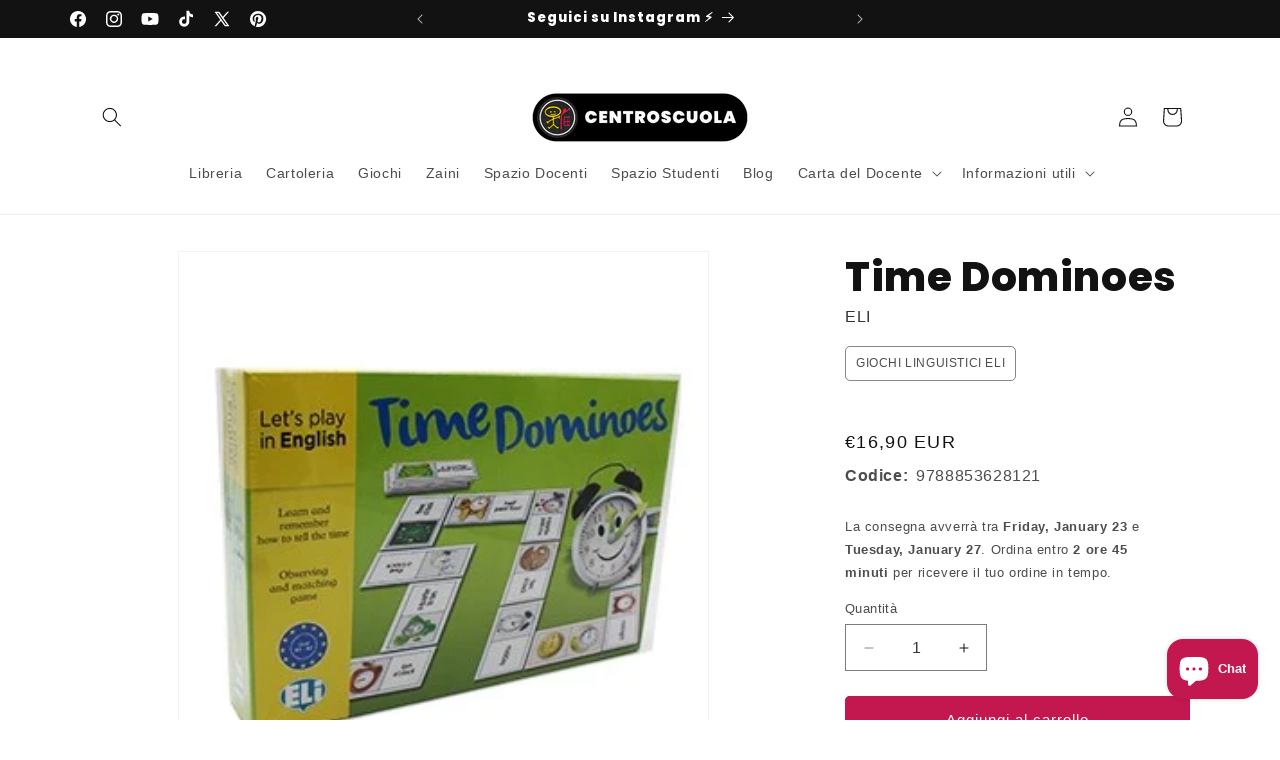

--- FILE ---
content_type: application/javascript; charset=utf-8
request_url: https://cs.iubenda.com/autoblocking/3689550.js
body_size: 18504
content:
window.cmp_block_inline=true;
window.cmp_block_unknown=false;
window.cmp_block_sync=true;
window.cmp_block_img=false;
window.cmp_block_samedomain=false;
window.cmp_block_link=false;
window.cmp_block_ignoredomains=["cdn.iubenda.com","www.iubenda.com","hits-i.iubenda.com","cdn.acsbapp.com","acsbapp.com","embeds.iubenda.com"];
window.cmp_importblockerdomains=[{"d":"www.analytics.google.com","p":"","v":"170"},{"d":"www.google-analytics.com","p":"","v":"170"},{"d":"ssl.google-analytics.com","p":"","v":"170"},{"d":"google-analytics.com","p":"","v":"170"},{"d":"analytics.google.com","p":"","v":"170"},{"d":"region1.google-analytics.com","p":"","v":"170"},{"d":"region1.analytics.google.com","p":"","v":"170"},{"d":"*.google-analytics.com","p":"","v":"170"},{"d":"www.googletagmanager.com","p":"/gtag/js?id=G","v":"170"},{"d":"googletagmanager.com","p":"/gtag/js?id=UA","v":"170"},{"d":"www.googletagmanager.com","p":"/gtag/js?id=UA","v":"170"},{"d":"googletagmanager.com","p":"/gtag/js?id=G","v":"170"},{"d":"www.cdnjs.cloudflare.com","p":"","v":"81"},{"d":"rb007.cloudflare.com","p":"","v":"81"},{"d":"dnjs.cloudflare.com","p":"","v":"81"},{"d":"cloudflare.com","p":"","v":"81"},{"d":"cdnjs.cloudflare.com","p":"","v":"81"},{"d":"ajax.cloudflare.com","p":"","v":"81"},{"d":"www.cloudflare.com","p":"","v":"81"},{"d":"assets.www.cloudflare.com","p":"","v":"81"},{"d":"report-uri.cloudflare.com","p":"","v":"81"},{"d":"amp.cloudflare.com","p":"","v":"81"},{"d":"info.cloudflare.com","p":"","v":"81"},{"d":"holly.ns.cloudflare.com","p":"","v":"81"},{"d":"api.radar.cloudflare.com","p":"","v":"81"},{"d":"radar.cloudflare.com","p":"","v":"81"},{"d":"csp-reporting.cloudflare.com","p":"","v":"81"},{"d":"challenges.cloudflare.com","p":"","v":"81"},{"d":"googleapis.com.au","p":"","v":"162"},{"d":"checkout.google.com","p":"","v":"162"},{"d":"newsgoogle.net.ru","p":"","v":"162"},{"d":"ajax.googleapis.comc48","p":"","v":"162"},{"d":"ggpht.com","p":"","v":"162"},{"d":"dap.fw-ad.jp","p":"","v":"162"},{"d":"www.google.fonds","p":"","v":"162"},{"d":"*.firebaseio.com","p":"","v":"162"},{"d":"google.com.uk","p":"","v":"162"},{"d":"www.policies.google.com","p":"","v":"162"},{"d":"www.google.con","p":"","v":"162"},{"d":"google.br","p":"","v":"162"},{"d":"google.uk","p":"","v":"162"},{"d":"concole.cloud.google.com","p":"","v":"162"},{"d":"ssl.google.com","p":"","v":"162"},{"d":"google.tr","p":"","v":"162"},{"d":"www.google.","p":"","v":"162"},{"d":"google.","p":"","v":"162"},{"d":"maps.google.","p":"","v":"162"},{"d":"google.com","p":"","v":"162"},{"d":"*.usercontent.goog","p":"","v":"162"},{"d":"google.at","p":"","v":"162"},{"d":"google.ch","p":"","v":"162"},{"d":"google.co.uk","p":"","v":"162"},{"d":"google.es","p":"","v":"162"},{"d":"www.googleapis.com","p":"","v":"162"},{"d":"google.dk","p":"","v":"162"},{"d":"google.se","p":"","v":"162"},{"d":"appspot.com","p":"","v":"162"},{"d":"*.googlevideo.com","p":"","v":"162"},{"d":"google.de","p":"","v":"162"},{"d":"ajax.googleapis.com","p":"","v":"162"},{"d":"www.google.de","p":"/ads/","v":"162"},{"d":"www.google.at","p":"/ads/","v":"162"},{"d":"ampcid.google.at","p":"","v":"162"},{"d":"www.google.dk","p":"","v":"162"},{"d":"yt3.ggpht.com","p":"","v":"162"},{"d":"www.google.es","p":"/ads/","v":"162"},{"d":"www.google.co.uk","p":"","v":"162"},{"d":"www.google.com.ua","p":"","v":"162"},{"d":"www.google.it","p":"/ads/","v":"162"},{"d":"www.google.se","p":"/ads/","v":"162"},{"d":"storage.cloud.google.com","p":"","v":"162"},{"d":"google.it","p":"","v":"162"},{"d":"ampcid.google.dk","p":"","v":"162"},{"d":"ogs.google.co.ao","p":"","v":"162"},{"d":"firebase.google.com","p":"","v":"162"},{"d":"ampcid.google.com.ua","p":"","v":"162"},{"d":"encrypted-tbn1.google.com","p":"","v":"162"},{"d":"ampcid.google.de","p":"","v":"162"},{"d":"ampcid.google.se","p":"","v":"162"},{"d":"www.google.ch","p":"","v":"162"},{"d":"ampcid.google.es","p":"","v":"162"},{"d":"ampcid.google.it","p":"","v":"162"},{"d":"cse.google.de","p":"","v":"162"},{"d":"www.google.bf","p":"","v":"162"},{"d":"ampcid.google.fr","p":"","v":"162"},{"d":"google.fr","p":"","v":"162"},{"d":"www.google.fr","p":"/ads/","v":"162"},{"d":"cse.google.ru","p":"","v":"162"},{"d":"www.google.ru","p":"","v":"162"},{"d":"www.google.ee","p":"","v":"162"},{"d":"cse.google.ee","p":"","v":"162"},{"d":"google.com.sa","p":"","v":"162"},{"d":"google.com.ng","p":"","v":"162"},{"d":"ogs.google.iq","p":"","v":"162"},{"d":"www.google.lv","p":"","v":"162"},{"d":"cse.google.lv","p":"","v":"162"},{"d":"linkhelp.clients.google.com","p":"","v":"162"},{"d":"www.googlecommerce.com","p":"","v":"162"},{"d":"google.al","p":"","v":"162"},{"d":"google.am","p":"","v":"162"},{"d":"google.az","p":"","v":"162"},{"d":"google.be","p":"","v":"162"},{"d":"google.bg","p":"","v":"162"},{"d":"google.ca","p":"","v":"162"},{"d":"google.cl","p":"","v":"162"},{"d":"google.co.id","p":"","v":"162"},{"d":"google.co.in","p":"","v":"162"},{"d":"google.co.jp","p":"","v":"162"},{"d":"google.co.nz","p":"","v":"162"},{"d":"google.co.th","p":"","v":"162"},{"d":"google.co.vi","p":"","v":"162"},{"d":"google.co.za","p":"","v":"162"},{"d":"google.com.ar","p":"","v":"162"},{"d":"google.com.au","p":"","v":"162"},{"d":"google.com.bo","p":"","v":"162"},{"d":"google.com.br","p":"","v":"162"},{"d":"google.com.co","p":"","v":"162"},{"d":"google.com.ec","p":"","v":"162"},{"d":"google.com.gh","p":"","v":"162"},{"d":"google.com.lb","p":"","v":"162"},{"d":"google.com.mm","p":"","v":"162"},{"d":"google.com.mt","p":"","v":"162"},{"d":"google.com.mx","p":"","v":"162"},{"d":"google.com.ni","p":"","v":"162"},{"d":"google.com.om","p":"","v":"162"},{"d":"google.com.pe","p":"","v":"162"},{"d":"google.com.ph","p":"","v":"162"},{"d":"google.com.pk","p":"","v":"162"},{"d":"google.com.pr","p":"","v":"162"},{"d":"google.com.py","p":"","v":"162"},{"d":"google.com.sv","p":"","v":"162"},{"d":"google.com.ua","p":"","v":"162"},{"d":"google.com.vn","p":"","v":"162"},{"d":"google.cz","p":"","v":"162"},{"d":"google.ee","p":"","v":"162"},{"d":"google.fi","p":"","v":"162"},{"d":"google.ge","p":"","v":"162"},{"d":"google.hu","p":"","v":"162"},{"d":"google.ie","p":"","v":"162"},{"d":"google.iq","p":"","v":"162"},{"d":"google.jo","p":"","v":"162"},{"d":"google.kz","p":"","v":"162"},{"d":"google.lk","p":"","v":"162"},{"d":"google.lt","p":"","v":"162"},{"d":"google.lv","p":"","v":"162"},{"d":"google.mn","p":"","v":"162"},{"d":"google.nl","p":"","v":"162"},{"d":"google.no","p":"","v":"162"},{"d":"google.pl","p":"","v":"162"},{"d":"google.pt","p":"","v":"162"},{"d":"google.ro","p":"","v":"162"},{"d":"google.rs","p":"","v":"162"},{"d":"google.ru","p":"","v":"162"},{"d":"google.sk","p":"","v":"162"},{"d":"google.tn","p":"","v":"162"},{"d":"googleapis.com","p":"","v":"162"},{"d":"googlecommerce.com","p":"","v":"162"},{"d":"ogs.google.cat","p":"","v":"162"},{"d":"ogs.google.rs","p":"","v":"162"},{"d":"poly.google.com","p":"","v":"162"},{"d":"www.google.ro","p":"/ads/","v":"162"},{"d":"datastudio.google.com","p":"","v":"162"},{"d":"lh4.google.com","p":"","v":"162"},{"d":"dai.google.com","p":"","v":"162"},{"d":"dns.google.com","p":"","v":"162"},{"d":"lh3.ggpht.com","p":"","v":"162"},{"d":"lh6.ggpht.com","p":"","v":"162"},{"d":"lh5.ggpht.com","p":"","v":"162"},{"d":"lh4.ggpht.com","p":"","v":"162"},{"d":"picasaweb.google.com","p":"","v":"162"},{"d":"www.google.com.br","p":"/ads/","v":"162"},{"d":"cse.google.com.br","p":"","v":"162"},{"d":"code.google.com","p":"","v":"162"},{"d":"content.googleapis.com","p":"","v":"162"},{"d":"www.google.pt","p":"","v":"162"},{"d":"ampcid.google.pt","p":"","v":"162"},{"d":"cloud.google.com","p":"","v":"162"},{"d":"www.google.gr","p":"","v":"162"},{"d":"google.gr","p":"","v":"162"},{"d":"www.google.co.in","p":"","v":"162"},{"d":"www.google.com.pk","p":"/ads/","v":"162"},{"d":"cse.google.it","p":"","v":"162"},{"d":"google.cat","p":"","v":"162"},{"d":"www.google.cat","p":"","v":"162"},{"d":"id.google.com","p":"","v":"162"},{"d":"books.google.com","p":"","v":"162"},{"d":"services.google.com","p":"","v":"162"},{"d":"id.google.co.uk","p":"","v":"162"},{"d":"google.com.sl","p":"","v":"162"},{"d":"www.google.com.sl","p":"","v":"162"},{"d":"support.google.com","p":"","v":"162"},{"d":"clients1.google.com.vn","p":"","v":"162"},{"d":"ditu.google.cn","p":"","v":"162"},{"d":"ogs.google.com.sl","p":"","v":"162"},{"d":"google.com.tr","p":"","v":"162"},{"d":"www.google.com.tr","p":"","v":"162"},{"d":"clients1.google.vg","p":"","v":"162"},{"d":"www.google.bg","p":"","v":"162"},{"d":"cse.google.bg","p":"","v":"162"},{"d":"clients1.google.mu","p":"","v":"162"},{"d":"clients1.google.co.in","p":"","v":"162"},{"d":"clients1.google.co.kr","p":"","v":"162"},{"d":"cse.google.fr","p":"","v":"162"},{"d":"id.google.com.ar","p":"","v":"162"},{"d":"www.google.pl","p":"/ads/","v":"162"},{"d":"cse.google.pl","p":"","v":"162"},{"d":"id.google.li","p":"","v":"162"},{"d":"id.google.az","p":"","v":"162"},{"d":"id.google.com.vn","p":"","v":"162"},{"d":"id.google.co.nz","p":"","v":"162"},{"d":"id.google.com.hk","p":"","v":"162"},{"d":"id.google.nl","p":"","v":"162"},{"d":"id.google.com.au","p":"","v":"162"},{"d":"mail.google.com","p":"","v":"162"},{"d":"clients1.google.it","p":"","v":"162"},{"d":"cse.google.es","p":"","v":"162"},{"d":"www.google.ie","p":"","v":"162"},{"d":"id.google.cz","p":"","v":"162"},{"d":"clients1.google.com.tw","p":"","v":"162"},{"d":"id.google.co.il","p":"","v":"162"},{"d":"id.google.co.za","p":"","v":"162"},{"d":"clients1.google.com.my","p":"","v":"162"},{"d":"csp.withgoogle.com","p":"","v":"162"},{"d":"id.google.com.py","p":"","v":"162"},{"d":"cse.google.gr","p":"","v":"162"},{"d":"id.google.no","p":"","v":"162"},{"d":"cse.google.co.uk","p":"","v":"162"},{"d":"www.google.lt","p":"","v":"162"},{"d":"script.google.com","p":"","v":"162"},{"d":"clients1.google.ru","p":"","v":"162"},{"d":"www.google.cn","p":"","v":"162"},{"d":"ogs.google.nl","p":"","v":"162"},{"d":"www.google.be","p":"","v":"162"},{"d":"clients1.google.com.do","p":"","v":"162"},{"d":"id.google.co.jp","p":"","v":"162"},{"d":"www.google.com.hk","p":"/ads/","v":"162"},{"d":"cse.google.com.hk","p":"","v":"162"},{"d":"id.google.com.sg","p":"","v":"162"},{"d":"id.google.gr","p":"","v":"162"},{"d":"clients1.google.lu","p":"","v":"162"},{"d":"id.google.fr","p":"","v":"162"},{"d":"clients1.google.pl","p":"","v":"162"},{"d":"id.google.at","p":"","v":"162"},{"d":"google.tm","p":"","v":"162"},{"d":"www.google.tm","p":"","v":"162"},{"d":"id.google.co.in","p":"","v":"162"},{"d":"www.google.hu","p":"/ads/","v":"162"},{"d":"cse.google.hu","p":"","v":"162"},{"d":"id.google.ae","p":"","v":"162"},{"d":"cse.google.pt","p":"","v":"162"},{"d":"www.google.co.th","p":"","v":"162"},{"d":"cse.google.co.th","p":"","v":"162"},{"d":"id.google.bg","p":"","v":"162"},{"d":"id.google.iq","p":"","v":"162"},{"d":"picasa.google.com","p":"","v":"162"},{"d":"www.google.vg","p":"","v":"162"},{"d":"id.google.mu","p":"","v":"162"},{"d":"www.google.mu","p":"","v":"162"},{"d":"google.mu","p":"","v":"162"},{"d":"id.google.com.co","p":"","v":"162"},{"d":"www.google.com.co","p":"","v":"162"},{"d":"clients1.google.com.py","p":"","v":"162"},{"d":"www.google.com.py","p":"","v":"162"},{"d":"www.google.co.kr","p":"","v":"162"},{"d":"google.co.kr","p":"","v":"162"},{"d":"id.google.com.pe","p":"","v":"162"},{"d":"www.google.com.pe","p":"","v":"162"},{"d":"www.google.com.ly","p":"","v":"162"},{"d":"google.com.ly","p":"","v":"162"},{"d":"cse.google.co.in","p":"","v":"162"},{"d":"google.vg","p":"","v":"162"},{"d":"cse.google.com.ua","p":"","v":"162"},{"d":"clients1.google.com.ph","p":"","v":"162"},{"d":"www.google.com.ph","p":"","v":"162"},{"d":"www.google.cz","p":"","v":"162"},{"d":"www.google.com.my","p":"","v":"162"},{"d":"google.com.my","p":"","v":"162"},{"d":"www.google.co.za","p":"","v":"162"},{"d":"www.google.co.il","p":"","v":"162"},{"d":"google.co.il","p":"","v":"162"},{"d":"chart.apis.google.com","p":"","v":"162"},{"d":"www.google.co.jp","p":"/ads/","v":"162"},{"d":"cse.google.co.jp","p":"","v":"162"},{"d":"www.google.com.sa","p":"","v":"162"},{"d":"cse.google.com.sa","p":"","v":"162"},{"d":"id.google.hu","p":"","v":"162"},{"d":"id.google.lv","p":"","v":"162"},{"d":"www.google.fi","p":"","v":"162"},{"d":"www.google.com.ar","p":"","v":"162"},{"d":"www.google.li","p":"","v":"162"},{"d":"google.li","p":"","v":"162"},{"d":"www.google.com.mx","p":"","v":"162"},{"d":"id.google.cl","p":"","v":"162"},{"d":"www.google.cl","p":"","v":"162"},{"d":"www.google.gm","p":"","v":"162"},{"d":"google.gm","p":"","v":"162"},{"d":"www.google.com.do","p":"","v":"162"},{"d":"google.com.do","p":"","v":"162"},{"d":"www.google.az","p":"","v":"162"},{"d":"geo0.ggpht.com","p":"","v":"162"},{"d":"id.google.se","p":"","v":"162"},{"d":"ogs.google.dk","p":"","v":"162"},{"d":"www.google.com.vn","p":"","v":"162"},{"d":"www.google.co.nz","p":"","v":"162"},{"d":"id.google.dk","p":"","v":"162"},{"d":"www.google.ae","p":"","v":"162"},{"d":"www.google.as","p":"","v":"162"},{"d":"google.as","p":"","v":"162"},{"d":"id.google.ca","p":"","v":"162"},{"d":"www.google.nl","p":"/ads/","v":"162"},{"d":"www.google.com.tw","p":"","v":"162"},{"d":"cse.google.com.tw","p":"","v":"162"},{"d":"id.google.it","p":"","v":"162"},{"d":"www.google.lu","p":"","v":"162"},{"d":"google.lu","p":"","v":"162"},{"d":"google.ba","p":"","v":"162"},{"d":"www.google.ba","p":"","v":"162"},{"d":"www.google.com.au","p":"","v":"162"},{"d":"cse.google.com.au","p":"","v":"162"},{"d":"cse.google.ro","p":"","v":"162"},{"d":"clients1.google.com.tr","p":"","v":"162"},{"d":"google.com.hk","p":"","v":"162"},{"d":"id.google.ch","p":"","v":"162"},{"d":"clients1.google.co.uk","p":"","v":"162"},{"d":"www.google.dj","p":"","v":"162"},{"d":"google.dj","p":"","v":"162"},{"d":"cse.google.ca","p":"","v":"162"},{"d":"www.google.ca","p":"","v":"162"},{"d":"www.google.com.bd","p":"","v":"162"},{"d":"cse.google.com.bd","p":"","v":"162"},{"d":"scholar.google.com","p":"","v":"162"},{"d":"google.hr","p":"","v":"162"},{"d":"www.google.hr","p":"/ads/","v":"162"},{"d":"developers.google.com","p":"","v":"162"},{"d":"www.google.iq","p":"","v":"162"},{"d":"google.ae","p":"","v":"162"},{"d":"www.google.no","p":"","v":"162"},{"d":"www.google.rs","p":"","v":"162"},{"d":"ogs.google.no","p":"","v":"162"},{"d":"www.google.sk","p":"","v":"162"},{"d":"fundingchoicesmessages.google.com","p":"","v":"162"},{"d":"google.ezakus.net","p":"","v":"162"},{"d":"google.com.sg","p":"","v":"162"},{"d":"www.google.com.sg","p":"","v":"162"},{"d":"cse.google.com.pk","p":"","v":"162"},{"d":"google.si","p":"","v":"162"},{"d":"www.google.si","p":"","v":"162"},{"d":"ogs.google.de","p":"","v":"162"},{"d":"google.by","p":"","v":"162"},{"d":"www.google.by","p":"","v":"162"},{"d":"google.co.ao","p":"","v":"162"},{"d":"www.google.co.ao","p":"","v":"162"},{"d":"lh3.google.com","p":"","v":"162"},{"d":"google.org","p":"","v":"162"},{"d":"www.google.org","p":"","v":"162"},{"d":"www.google.co.ve","p":"","v":"162"},{"d":"cse.google.co.ve","p":"","v":"162"},{"d":"ogs.google.com.sg","p":"","v":"162"},{"d":"cse.google.rs","p":"","v":"162"},{"d":"store.google.com","p":"","v":"162"},{"d":"id.google.pl","p":"","v":"162"},{"d":"google.com.tw","p":"","v":"162"},{"d":"google.cd","p":"","v":"162"},{"d":"www.google.cd","p":"","v":"162"},{"d":"experiments.withgoogle.com","p":"","v":"162"},{"d":"www.google.co.id","p":"","v":"162"},{"d":"ogs.google.co.uk","p":"","v":"162"},{"d":"ogs.google.es","p":"","v":"162"},{"d":"feedburner.google.com","p":"","v":"162"},{"d":"ogs.google.ro","p":"","v":"162"},{"d":"ogs.google.ca","p":"","v":"162"},{"d":"groups.google.com","p":"","v":"162"},{"d":"ogs.google.ie","p":"","v":"162"},{"d":"clients1.google.co.il","p":"","v":"162"},{"d":"clients1.google.co.za","p":"","v":"162"},{"d":"id.google.com.br","p":"","v":"162"},{"d":"clients1.google.dk","p":"","v":"162"},{"d":"id.google.com.ua","p":"","v":"162"},{"d":"clients1.google.fi","p":"","v":"162"},{"d":"id.google.com.mx","p":"","v":"162"},{"d":"clients1.google.gr","p":"","v":"162"},{"d":"id.google.de","p":"","v":"162"},{"d":"clients1.google.li","p":"","v":"162"},{"d":"id.google.ro","p":"","v":"162"},{"d":"id.google.vg","p":"","v":"162"},{"d":"sites.google.com","p":"","v":"162"},{"d":"video.google.com","p":"","v":"162"},{"d":"google.cn","p":"","v":"162"},{"d":"calendar.google.com","p":"","v":"162"},{"d":"clients1.google.com.ua","p":"","v":"162"},{"d":"id.google.pt","p":"","v":"162"},{"d":"clients1.google.fr","p":"","v":"162"},{"d":"ogs.google.pt","p":"","v":"162"},{"d":"id.google.com.tw","p":"","v":"162"},{"d":"ogs.google.com.tw","p":"","v":"162"},{"d":"withgoogle.com","p":"","v":"162"},{"d":"clients1.google.se","p":"","v":"162"},{"d":"cse.google.nl","p":"","v":"162"},{"d":"id.google.co.ao","p":"","v":"162"},{"d":"clients1.google.ch","p":"","v":"162"},{"d":"clients1.google.gm","p":"","v":"162"},{"d":"drive.google.com","p":"","v":"162"},{"d":"clients1.google.ro","p":"","v":"162"},{"d":"id.google.fi","p":"","v":"162"},{"d":"clients1.google.rs","p":"","v":"162"},{"d":"clients1.google.ae","p":"","v":"162"},{"d":"cse.google.by","p":"","v":"162"},{"d":"gg.google.com","p":"","v":"162"},{"d":"geo2.ggpht.com","p":"","v":"162"},{"d":"cse.google.hr","p":"","v":"162"},{"d":"clients1.google.cd","p":"","v":"162"},{"d":"id.google.ba","p":"","v":"162"},{"d":"www.google.ps","p":"","v":"162"},{"d":"cse.google.ps","p":"","v":"162"},{"d":"ogs.google.com","p":"","v":"162"},{"d":"id.google.si","p":"","v":"162"},{"d":"www.google.com.eg","p":"","v":"162"},{"d":"cse.google.com.eg","p":"","v":"162"},{"d":"www.google.sc","p":"","v":"162"},{"d":"id.google.com.pk","p":"","v":"162"},{"d":"plusone.google.com","p":"","v":"162"},{"d":"id.google.co.id","p":"","v":"162"},{"d":"cse.google.co.il","p":"","v":"162"},{"d":"www.google.com.gh","p":"","v":"162"},{"d":"cse.google.com.gh","p":"","v":"162"},{"d":"www.google.com.jm","p":"","v":"162"},{"d":"cse.google.com.jm","p":"","v":"162"},{"d":"clients1.google.pt","p":"","v":"162"},{"d":"cse.google.com.mx","p":"","v":"162"},{"d":"id.google.es","p":"","v":"162"},{"d":"fundingchoices.google.com","p":"","v":"162"},{"d":"clients1.google.es","p":"","v":"162"},{"d":"content-partnersbadge-pa.googleapis.com","p":"","v":"162"},{"d":"chart.googleapis.com","p":"","v":"162"},{"d":"clients1.google.co.th","p":"","v":"162"},{"d":"clients1.google.co.jp","p":"","v":"162"},{"d":"id.google.dj","p":"","v":"162"},{"d":"id.google.gm","p":"","v":"162"},{"d":"clients1.google.hu","p":"","v":"162"},{"d":"id.google.ie","p":"","v":"162"},{"d":"id.google.ru","p":"","v":"162"},{"d":"ogs.google.by","p":"","v":"162"},{"d":"ogs.google.com.tr","p":"","v":"162"},{"d":"ogs.google.ae","p":"","v":"162"},{"d":"ampcid.google.nl","p":"","v":"162"},{"d":"www.google.gg","p":"","v":"162"},{"d":"dialogflow.cloud.google.com","p":"","v":"162"},{"d":"id.google.cat","p":"","v":"162"},{"d":"clients1.google.com.sl","p":"","v":"162"},{"d":"clients1.google.com.br","p":"","v":"162"},{"d":"ogs.google.ba","p":"","v":"162"},{"d":"ogs.google.com.hk","p":"","v":"162"},{"d":"id.google.be","p":"","v":"162"},{"d":"ogs.google.be","p":"","v":"162"},{"d":"smartlock.google.com","p":"","v":"162"},{"d":"gstatic.com","p":"","v":"162"},{"d":"cse.google.ch","p":"","v":"162"},{"d":"storage.googleapis.com","p":"","v":"162"},{"d":"ampcid.google.ch","p":"","v":"162"},{"d":"geo3.ggpht.com","p":"","v":"162"},{"d":"geo1.ggpht.com","p":"","v":"162"},{"d":"ogs.google.se","p":"","v":"162"},{"d":"www.google.com.af","p":"","v":"162"},{"d":"ogs.google.lt","p":"","v":"162"},{"d":"ogs.google.sk","p":"","v":"162"},{"d":"ogs.google.at","p":"","v":"162"},{"d":"ogs.google.com.ua","p":"","v":"162"},{"d":"ogs.google.si","p":"","v":"162"},{"d":"ogs.google.lv","p":"","v":"162"},{"d":"ogs.google.tm","p":"","v":"162"},{"d":"ogs.google.hu","p":"","v":"162"},{"d":"ogs.google.com.br","p":"","v":"162"},{"d":"ogs.google.ch","p":"","v":"162"},{"d":"ogs.google.cd","p":"","v":"162"},{"d":"consent.google.com","p":"","v":"162"},{"d":"plus.google.com","p":"","v":"162"},{"d":"ogs.google.fr","p":"","v":"162"},{"d":"spreadsheets.google.com","p":"","v":"162"},{"d":"clients6.google.com","p":"","v":"162"},{"d":"contributor.google.com","p":"","v":"162"},{"d":"fcmatch.google.com","p":"","v":"162"},{"d":"play.google.com","p":"","v":"162"},{"d":"picasaweb.google.de","p":"","v":"162"},{"d":"consent.google.pl","p":"","v":"162"},{"d":"clients2.google.com","p":"","v":"162"},{"d":"payments.google.com","p":"","v":"162"},{"d":"ogs.google.it","p":"","v":"162"},{"d":"ogs.google.co.id","p":"","v":"162"},{"d":"ogs.google.bg","p":"","v":"162"},{"d":"news.google.com","p":"","v":"162"},{"d":"ogs.google.com.pk","p":"","v":"162"},{"d":"ogs.google.pl","p":"","v":"162"},{"d":"ogs.google.hr","p":"","v":"162"},{"d":"ogs.google.co.in","p":"","v":"162"},{"d":"www.google.com.ec","p":"","v":"162"},{"d":"ampcid.google.co.in","p":"","v":"162"},{"d":"hire.withgoogle.com","p":"","v":"162"},{"d":"clients1.google.com","p":"","v":"162"},{"d":"cse.google.com","p":"","v":"162"},{"d":"ogs.google.ru","p":"","v":"162"},{"d":"ogs.google.gr","p":"","v":"162"},{"d":"consent.google.co.uk","p":"","v":"162"},{"d":"consent.google.bg","p":"","v":"162"},{"d":"cse.google.at","p":"","v":"162"},{"d":"books.google.es","p":"","v":"162"},{"d":"google.ga","p":"","v":"162"},{"d":"consent.google.com.sl","p":"","v":"162"},{"d":"consent.google.cd","p":"","v":"162"},{"d":"docs.google.com","p":"","v":"162"},{"d":"sheets.googleapis.com","p":"","v":"162"},{"d":"consent.google.no","p":"","v":"162"},{"d":"google.com.fj","p":"","v":"162"},{"d":"consent.google.com.tr","p":"","v":"162"},{"d":"consent.google.si","p":"","v":"162"},{"d":"content-people.googleapis.com","p":"","v":"162"},{"d":"consent.google.es","p":"","v":"162"},{"d":"pay.google.com","p":"","v":"162"},{"d":"consent.google.by","p":"","v":"162"},{"d":"google.cv","p":"","v":"162"},{"d":"apis.google.com","p":"","v":"162"},{"d":"chrome.google.com","p":"","v":"162"},{"d":"consent.google.be","p":"","v":"162"},{"d":"consent.google.rs","p":"","v":"162"},{"d":"www.google.com","p":"","v":"162"},{"d":"trends.google.com","p":"","v":"162"},{"d":"ampcid.google.com","p":"","v":"162"},{"d":"mt.googleapis.com","p":"","v":"162"},{"d":"google.com.jm","p":"","v":"162"},{"d":"google.im","p":"","v":"162"},{"d":"www.google.am","p":"","v":"162"},{"d":"accounts.google.com","p":"","v":"162"},{"d":"consent.google.gr","p":"","v":"162"},{"d":"google.gy","p":"","v":"162"},{"d":"fi.google.com","p":"","v":"162"},{"d":"pubsub.googleapis.com","p":"","v":"162"},{"d":"mt0.googleapis.com","p":"","v":"162"},{"d":"consent.google.dk","p":"","v":"162"},{"d":"mt3.googleapis.com","p":"","v":"162"},{"d":"mt2.googleapis.com","p":"","v":"162"},{"d":"mt1.googleapis.com","p":"","v":"162"},{"d":"get.google.com","p":"","v":"162"},{"d":"content-sheets.googleapis.com","p":"","v":"162"},{"d":"content-people-pa.googleapis.com","p":"","v":"162"},{"d":"consent.google.hr","p":"","v":"162"},{"d":"google.dz","p":"","v":"162"},{"d":"google.mg","p":"","v":"162"},{"d":"google.com.af","p":"","v":"162"},{"d":"google.is","p":"","v":"162"},{"d":"google.cm","p":"","v":"162"},{"d":"google.com.eg","p":"","v":"162"},{"d":"google.ml","p":"","v":"162"},{"d":"google.com.cy","p":"","v":"162"},{"d":"google.bj","p":"","v":"162"},{"d":"google.com.gt","p":"","v":"162"},{"d":"google.co.ve","p":"","v":"162"},{"d":"google.la","p":"","v":"162"},{"d":"google.com.np","p":"","v":"162"},{"d":"google.co.cr","p":"","v":"162"},{"d":"google.co.zm","p":"","v":"162"},{"d":"google.com.kh","p":"","v":"162"},{"d":"google.co.tz","p":"","v":"162"},{"d":"google.com.uy","p":"","v":"162"},{"d":"google.tg","p":"","v":"162"},{"d":"google.com.cu","p":"","v":"162"},{"d":"google.me","p":"","v":"162"},{"d":"google.co.mz","p":"","v":"162"},{"d":"firestore.googleapis.com","p":"","v":"162"},{"d":"consent.google.lt","p":"","v":"162"},{"d":"google.com.qa","p":"","v":"162"},{"d":"commondatastorage.googleapis.com","p":"","v":"162"},{"d":"google.ps","p":"","v":"162"},{"d":"google.com.tj","p":"","v":"162"},{"d":"google.com.na","p":"","v":"162"},{"d":"google.com.et","p":"","v":"162"},{"d":"google.hn","p":"","v":"162"},{"d":"google.co.bw","p":"","v":"162"},{"d":"google.com.bh","p":"","v":"162"},{"d":"google.mv","p":"","v":"162"},{"d":"google.ad","p":"","v":"162"},{"d":"google.mk","p":"","v":"162"},{"d":"google.td","p":"","v":"162"},{"d":"google.sn","p":"","v":"162"},{"d":"google.so","p":"","v":"162"},{"d":"google.rw","p":"","v":"162"},{"d":"google.com.bz","p":"","v":"162"},{"d":"google.com.pg","p":"","v":"162"},{"d":"books.google.de","p":"","v":"162"},{"d":"google.com.kw","p":"","v":"162"},{"d":"google.ht","p":"","v":"162"},{"d":"google.com.bd","p":"","v":"162"},{"d":"ampcid.google.fi","p":"","v":"162"},{"d":"google.co.ke","p":"","v":"162"},{"d":"google.com.bn","p":"","v":"162"},{"d":"google.je","p":"","v":"162"},{"d":"google.com.pa","p":"","v":"162"},{"d":"consent.google.sk","p":"","v":"162"},{"d":"google.com.gi","p":"","v":"162"},{"d":"google.bf","p":"","v":"162"},{"d":"google.tt","p":"","v":"162"},{"d":"google.gl","p":"","v":"162"},{"d":"google.bs","p":"","v":"162"},{"d":"consent.google.co.in","p":"","v":"162"},{"d":"google.com.ag","p":"","v":"162"},{"d":"google.bi","p":"","v":"162"},{"d":"google.sc","p":"","v":"162"},{"d":"consent.google.fr","p":"","v":"162"},{"d":"google.md","p":"","v":"162"},{"d":"google.co.zw","p":"","v":"162"},{"d":"google.bt","p":"","v":"162"},{"d":"google.ki","p":"","v":"162"},{"d":"consent.google.pt","p":"","v":"162"},{"d":"consent.google.com.hk","p":"","v":"162"},{"d":"google.sr","p":"","v":"162"},{"d":"www.ajax.googleapis.com","p":"","v":"162"},{"d":"ampcid.google.ro","p":"","v":"162"},{"d":"www.google.ki","p":"","v":"162"},{"d":"consent.google.nl","p":"","v":"162"},{"d":"google.kg","p":"","v":"162"},{"d":"securetoken.googleapis.com","p":"","v":"162"},{"d":"google.sm","p":"","v":"162"},{"d":"google.co.ug","p":"","v":"162"},{"d":"google.dap.fw-ad.jp","p":"","v":"162"},{"d":"0.client-channel.google.com","p":"","v":"162"},{"d":"signaler-pa.googleapis.com","p":"","v":"162"},{"d":"www.google.ad","p":"","v":"162"},{"d":"google.dm","p":"","v":"162"},{"d":"consent.google.it","p":"","v":"162"},{"d":"consent.google.com.tw","p":"","v":"162"},{"d":"consent.google.se","p":"","v":"162"},{"d":"www.google.co.vi","p":"","v":"162"},{"d":"consent.google.tm","p":"","v":"162"},{"d":"www.google.nr","p":"","v":"162"},{"d":"google.ci","p":"","v":"162"},{"d":"www.google.com.gt","p":"","v":"162"},{"d":"google.com.iq","p":"","v":"162"},{"d":"realtimesupport.clients6.google.com","p":"","v":"162"},{"d":"consent.google.iq","p":"","v":"162"},{"d":"google.to","p":"","v":"162"},{"d":"google.co.uz","p":"","v":"162"},{"d":"consent.google.at","p":"","v":"162"},{"d":"consent.google.com.sg","p":"","v":"162"},{"d":"google.ne","p":"","v":"162"},{"d":"consent.google.cat","p":"","v":"162"},{"d":"google.st","p":"","v":"162"},{"d":"google.ws","p":"","v":"162"},{"d":"google.cg","p":"","v":"162"},{"d":"google.com.vc","p":"","v":"162"},{"d":"scone-pa.clients6.google.com","p":"","v":"162"},{"d":"google.com.sb","p":"","v":"162"},{"d":"google.gg","p":"","v":"162"},{"d":"consent.google.ae","p":"","v":"162"},{"d":"google.vu","p":"","v":"162"},{"d":"consent.google.com.pk","p":"","v":"162"},{"d":"consent.google.com.br","p":"","v":"162"},{"d":"ampcid.google.com.pe","p":"","v":"162"},{"d":"consent.google.ca","p":"","v":"162"},{"d":"consent.google.co.id","p":"","v":"162"},{"d":"consent.google.lv","p":"","v":"162"},{"d":"consent.google.co.ao","p":"","v":"162"},{"d":"consent.google.ba","p":"","v":"162"},{"d":"consent.google.hu","p":"","v":"162"},{"d":"consent.google.ie","p":"","v":"162"},{"d":"consent.google.ro","p":"","v":"162"},{"d":"consent.google.com.ua","p":"","v":"162"},{"d":"consent.google.de","p":"","v":"162"},{"d":"google.cf","p":"","v":"162"},{"d":"google.co.ls","p":"","v":"162"},{"d":"google.mw","p":"","v":"162"},{"d":"google.com.ai","p":"","v":"162"},{"d":"consent.google.ru","p":"","v":"162"},{"d":"google.co.ck","p":"","v":"162"},{"d":"google.nr","p":"","v":"162"},{"d":"google.tl","p":"","v":"162"},{"d":"google.fm","p":"","v":"162"},{"d":"google.net","p":"","v":"162"},{"d":"ampcid.google.az","p":"","v":"162"},{"d":"tools.google.com","p":"","v":"162"},{"d":"phishingquiz.withgoogle.com","p":"","v":"162"},{"d":"www.google.to","p":"","v":"162"},{"d":"business.google.com","p":"","v":"162"},{"d":"images.google.de","p":"","v":"162"},{"d":"www.google.com.ng","p":"","v":"162"},{"d":"policies.google.com","p":"","v":"162"},{"d":"feedproxy.google.com","p":"","v":"162"},{"d":"www.google.mk","p":"","v":"162"},{"d":"yt4.ggpht.com","p":"","v":"162"},{"d":"www.google.co.ma","p":"","v":"162"},{"d":"www.google.co.zm","p":"","v":"162"},{"d":"www.google.ml","p":"","v":"162"},{"d":"www.google.lk","p":"","v":"162"},{"d":"ampcid.google.lk","p":"","v":"162"},{"d":"ampcid.google.com.gh","p":"","v":"162"},{"d":"fusiontables.google.com","p":"","v":"162"},{"d":"casespartner-pa.clients6.google.com","p":"","v":"162"},{"d":"peoplestackwebexperiments-pa.clients6.google.com","p":"","v":"162"},{"d":"contacts.google.com","p":"","v":"162"},{"d":"www.google.jo","p":"","v":"162"},{"d":"www.google.sm","p":"","v":"162"},{"d":"google.ms","p":"","v":"162"},{"d":"www.google.cm","p":"","v":"162"},{"d":"www.google.com.qa","p":"","v":"162"},{"d":"google.co.ma","p":"","v":"162"},{"d":"www.google.bt","p":"","v":"162"},{"d":"www.google.com.cy","p":"","v":"162"},{"d":"smallbusiness.withgoogle.com","p":"","v":"162"},{"d":"www.google.com.mm","p":"","v":"162"},{"d":"www.google.tk","p":"","v":"162"},{"d":"consent.google.com.co","p":"","v":"162"},{"d":"console.cloud.google.com","p":"","v":"162"},{"d":"google.co","p":"","v":"162"},{"d":"passwords.google.com","p":"","v":"162"},{"d":"cse.google.se","p":"","v":"162"},{"d":"families.google.com","p":"","v":"162"},{"d":"www.google.com.bz","p":"","v":"162"},{"d":"www.google.bj","p":"","v":"162"},{"d":"google.sh","p":"","v":"162"},{"d":"google.tk","p":"","v":"162"},{"d":"consent.google.tk","p":"","v":"162"},{"d":"www.google.co.mz","p":"","v":"162"},{"d":"people-pa.clients6.google.com","p":"","v":"162"},{"d":"cache.pack.google.com","p":"","v":"162"},{"d":"www.google.com.np","p":"","v":"162"},{"d":"www.google.ci","p":"","v":"162"},{"d":"consent.google.co.jp","p":"","v":"162"},{"d":"books.google.at","p":"","v":"162"},{"d":"www.google.co.zw","p":"","v":"162"},{"d":"www.google.ge","p":"","v":"162"},{"d":"www.google.ga","p":"","v":"162"},{"d":"ampcid.google.co.il","p":"","v":"162"},{"d":"www.google.ms","p":"","v":"162"},{"d":"www.google.com.om","p":"","v":"162"},{"d":"www.google.me","p":"","v":"162"},{"d":"books.google.fr","p":"","v":"162"},{"d":"www.google.al","p":"","v":"162"},{"d":"www.google.cv","p":"","v":"162"},{"d":"onts.googleapis.com","p":"","v":"162"},{"d":"www.google.bi","p":"","v":"162"},{"d":"www.google.cf","p":"","v":"162"},{"d":"scholar.google.pl","p":"","v":"162"},{"d":"labs.google.com","p":"","v":"162"},{"d":"edu.google.com","p":"","v":"162"},{"d":"classroom.google.com","p":"","v":"162"},{"d":"toolbarqueries.google.com","p":"","v":"162"},{"d":"www.google.sn","p":"","v":"162"},{"d":"www.google.tn","p":"","v":"162"},{"d":"www.google.rw","p":"","v":"162"},{"d":"www.google.com.uy","p":"","v":"162"},{"d":"cloudwebinsights.clients6.google.com","p":"","v":"162"},{"d":"www.google.com.cu","p":"","v":"162"},{"d":"www.google.vu","p":"","v":"162"},{"d":"www.google.tt","p":"","v":"162"},{"d":"www.google.com.lb","p":"","v":"162"},{"d":"*.storage.googleapis.com","p":"","v":"162"},{"d":"www.google.is","p":"","v":"162"},{"d":"www.google.ht","p":"","v":"162"},{"d":"www.google.com.ag","p":"","v":"162"},{"d":"www.google.sh","p":"","v":"162"},{"d":"www.google.dm","p":"","v":"162"},{"d":"www.google.com.ai","p":"","v":"162"},{"d":"www.google.com.sv","p":"","v":"162"},{"d":"www.google.com.ni","p":"","v":"162"},{"d":"datagifmaker.withgoogle.com","p":"","v":"162"},{"d":"www.google.com.fj","p":"","v":"162"},{"d":"www.google.so","p":"","v":"162"},{"d":"www.google.mv","p":"","v":"162"},{"d":"www.google.je","p":"","v":"162"},{"d":"www.google.tg","p":"","v":"162"},{"d":"www.google.gy","p":"","v":"162"},{"d":"www.google.mw","p":"","v":"162"},{"d":"www.google.com.pa","p":"","v":"162"},{"d":"www.google.com.kh","p":"","v":"162"},{"d":"www.google.co.ls","p":"","v":"162"},{"d":"www.google.com.bo","p":"","v":"162"},{"d":"www.google.st","p":"","v":"162"},{"d":"www.google.com.sb","p":"","v":"162"},{"d":"www.google.bs","p":"","v":"162"},{"d":"www.google.tl","p":"","v":"162"},{"d":"www.google.kg","p":"","v":"162"},{"d":"www.google.co.cr","p":"","v":"162"},{"d":"www.google.co.tz","p":"","v":"162"},{"d":"www.google.dz","p":"","v":"162"},{"d":"www.google.com.mt","p":"","v":"162"},{"d":"www.google.com.pg","p":"","v":"162"},{"d":"www.google.sr","p":"","v":"162"},{"d":"www.google.mn","p":"","v":"162"},{"d":"www.google.com.bn","p":"","v":"162"},{"d":"www.google.ws","p":"","v":"162"},{"d":"www.google.la","p":"","v":"162"},{"d":"www.google.kz","p":"","v":"162"},{"d":"www.google.com.gi","p":"","v":"162"},{"d":"www.google.com.bh","p":"","v":"162"},{"d":"earthengine.google.com","p":"","v":"162"},{"d":"www.google.co.ke","p":"","v":"162"},{"d":"www.google.cg","p":"","v":"162"},{"d":"www.google.md","p":"","v":"162"},{"d":"www.google.mg","p":"","v":"162"},{"d":"www.google.com.tj","p":"","v":"162"},{"d":"www.google.com.vc","p":"","v":"162"},{"d":"www.google.hn","p":"","v":"162"},{"d":"www.google.co.ug","p":"","v":"162"},{"d":"www.google.com.et","p":"","v":"162"},{"d":"www.google.com.pr","p":"","v":"162"},{"d":"www.google.co.bw","p":"","v":"162"},{"d":"www.google.ne","p":"","v":"162"},{"d":"www.google.com.kw","p":"","v":"162"},{"d":"www.google.gl","p":"","v":"162"},{"d":"www.google.im","p":"","v":"162"},{"d":"www.google.td","p":"","v":"162"},{"d":"www.google.fm","p":"","v":"162"},{"d":"www.google.co.ck","p":"","v":"162"},{"d":"www.google.co.uz","p":"","v":"162"},{"d":"www.google.com.na","p":"","v":"162"},{"d":"adservice.google.ga","p":"","v":"162"},{"d":"www.google.de","p":"","v":"162"},{"d":"www.google.fr","p":"","v":"162"},{"d":"www.google.es","p":"","v":"162"},{"d":"www.google.nl","p":"","v":"162"},{"d":"www.google.at","p":"","v":"162"},{"d":"www.google.hr","p":"","v":"162"},{"d":"www.google.co.jp","p":"","v":"162"},{"d":"www.google.hu","p":"","v":"162"},{"d":"www.google.com.hk","p":"","v":"162"},{"d":"www.google.com.br","p":"","v":"162"},{"d":"www.google.ro","p":"","v":"162"},{"d":"www.google.se","p":"","v":"162"},{"d":"www.google.it","p":"","v":"162"},{"d":"www.google.com.pk","p":"","v":"162"},{"d":"www.google.pl","p":"","v":"162"},{"d":"adservice.google.ws","p":"","v":"162"},{"d":"adservice.google.fm","p":"","v":"162"},{"d":"*.sapo.pt","p":"","v":"162"},{"d":"sapo.pt","p":"","v":"162"},{"d":"facebook.net","p":"","v":"2072"},{"d":"ad4.liverail.com","p":"","v":"2072"},{"d":"cdn-secure.liverail.com","p":"","v":"2072"},{"d":"cdn-static-secure.liverail.com","p":"","v":"2072"},{"d":"cdn-static.liverail.com","p":"","v":"2072"},{"d":"cdn.liverail.com","p":"","v":"2072"},{"d":"dyn.atdmt.com","p":"","v":"2072"},{"d":"t4.liverail.com","p":"","v":"2072"},{"d":"vox-static.liverail.com","p":"","v":"2072"},{"d":"cdn.facebook.net","p":"","v":"2072"},{"d":"facebook.com","p":"","v":"2072"},{"d":"*.facebook.com","p":"","v":"2072"},{"d":"connect.facebook.net","p":"","v":"2072"},{"d":"*.atdmt.com","p":"","v":"2072"},{"d":"*.liverail.com","p":"","v":"2072"},{"d":"*.fbcdn.net","p":"","v":"2072"},{"d":"liverail.com","p":"","v":"2072"},{"d":"www.facebook.com","p":"","v":"2072"},{"d":"googleapis.com.au","p":"","v":"2061"},{"d":"checkout.google.com","p":"","v":"2061"},{"d":"newsgoogle.net.ru","p":"","v":"2061"},{"d":"ajax.googleapis.comc48","p":"","v":"2061"},{"d":"ggpht.com","p":"","v":"2061"},{"d":"dap.fw-ad.jp","p":"","v":"2061"},{"d":"www.google.fonds","p":"","v":"2061"},{"d":"*.firebaseio.com","p":"","v":"2061"},{"d":"google.com.uk","p":"","v":"2061"},{"d":"www.policies.google.com","p":"","v":"2061"},{"d":"www.google.con","p":"","v":"2061"},{"d":"google.br","p":"","v":"2061"},{"d":"google.uk","p":"","v":"2061"},{"d":"concole.cloud.google.com","p":"","v":"2061"},{"d":"ssl.google.com","p":"","v":"2061"},{"d":"google.tr","p":"","v":"2061"},{"d":"www.google.","p":"","v":"2061"},{"d":"google.","p":"","v":"2061"},{"d":"maps.google.","p":"","v":"2061"},{"d":"google.com","p":"","v":"2061"},{"d":"*.usercontent.goog","p":"","v":"2061"},{"d":"google.at","p":"","v":"2061"},{"d":"google.ch","p":"","v":"2061"},{"d":"google.co.uk","p":"","v":"2061"},{"d":"google.es","p":"","v":"2061"},{"d":"www.googleapis.com","p":"","v":"2061"},{"d":"google.dk","p":"","v":"2061"},{"d":"google.se","p":"","v":"2061"},{"d":"appspot.com","p":"","v":"2061"},{"d":"*.googlevideo.com","p":"","v":"2061"},{"d":"google.de","p":"","v":"2061"},{"d":"ajax.googleapis.com","p":"","v":"2061"},{"d":"www.google.de","p":"/ads/","v":"2061"},{"d":"www.google.at","p":"/ads/","v":"2061"},{"d":"ampcid.google.at","p":"","v":"2061"},{"d":"www.google.dk","p":"","v":"2061"},{"d":"yt3.ggpht.com","p":"","v":"2061"},{"d":"www.google.es","p":"/ads/","v":"2061"},{"d":"www.google.co.uk","p":"","v":"2061"},{"d":"www.google.com.ua","p":"","v":"2061"},{"d":"www.google.it","p":"/ads/","v":"2061"},{"d":"www.google.se","p":"/ads/","v":"2061"},{"d":"storage.cloud.google.com","p":"","v":"2061"},{"d":"google.it","p":"","v":"2061"},{"d":"ampcid.google.dk","p":"","v":"2061"},{"d":"ogs.google.co.ao","p":"","v":"2061"},{"d":"firebase.google.com","p":"","v":"2061"},{"d":"ampcid.google.com.ua","p":"","v":"2061"},{"d":"encrypted-tbn1.google.com","p":"","v":"2061"},{"d":"ampcid.google.de","p":"","v":"2061"},{"d":"ampcid.google.se","p":"","v":"2061"},{"d":"www.google.ch","p":"","v":"2061"},{"d":"ampcid.google.es","p":"","v":"2061"},{"d":"ampcid.google.it","p":"","v":"2061"},{"d":"cse.google.de","p":"","v":"2061"},{"d":"www.google.bf","p":"","v":"2061"},{"d":"ampcid.google.fr","p":"","v":"2061"},{"d":"google.fr","p":"","v":"2061"},{"d":"www.google.fr","p":"/ads/","v":"2061"},{"d":"cse.google.ru","p":"","v":"2061"},{"d":"www.google.ru","p":"","v":"2061"},{"d":"www.google.ee","p":"","v":"2061"},{"d":"cse.google.ee","p":"","v":"2061"},{"d":"google.com.sa","p":"","v":"2061"},{"d":"google.com.ng","p":"","v":"2061"},{"d":"ogs.google.iq","p":"","v":"2061"},{"d":"www.google.lv","p":"","v":"2061"},{"d":"cse.google.lv","p":"","v":"2061"},{"d":"linkhelp.clients.google.com","p":"","v":"2061"},{"d":"www.googlecommerce.com","p":"","v":"2061"},{"d":"google.al","p":"","v":"2061"},{"d":"google.am","p":"","v":"2061"},{"d":"google.az","p":"","v":"2061"},{"d":"google.be","p":"","v":"2061"},{"d":"google.bg","p":"","v":"2061"},{"d":"google.ca","p":"","v":"2061"},{"d":"google.cl","p":"","v":"2061"},{"d":"google.co.id","p":"","v":"2061"},{"d":"google.co.in","p":"","v":"2061"},{"d":"google.co.jp","p":"","v":"2061"},{"d":"google.co.nz","p":"","v":"2061"},{"d":"google.co.th","p":"","v":"2061"},{"d":"google.co.vi","p":"","v":"2061"},{"d":"google.co.za","p":"","v":"2061"},{"d":"google.com.ar","p":"","v":"2061"},{"d":"google.com.au","p":"","v":"2061"},{"d":"google.com.bo","p":"","v":"2061"},{"d":"google.com.br","p":"","v":"2061"},{"d":"google.com.co","p":"","v":"2061"},{"d":"google.com.ec","p":"","v":"2061"},{"d":"google.com.gh","p":"","v":"2061"},{"d":"google.com.lb","p":"","v":"2061"},{"d":"google.com.mm","p":"","v":"2061"},{"d":"google.com.mt","p":"","v":"2061"},{"d":"google.com.mx","p":"","v":"2061"},{"d":"google.com.ni","p":"","v":"2061"},{"d":"google.com.om","p":"","v":"2061"},{"d":"google.com.pe","p":"","v":"2061"},{"d":"google.com.ph","p":"","v":"2061"},{"d":"google.com.pk","p":"","v":"2061"},{"d":"google.com.pr","p":"","v":"2061"},{"d":"google.com.py","p":"","v":"2061"},{"d":"google.com.sv","p":"","v":"2061"},{"d":"google.com.ua","p":"","v":"2061"},{"d":"google.com.vn","p":"","v":"2061"},{"d":"google.cz","p":"","v":"2061"},{"d":"google.ee","p":"","v":"2061"},{"d":"google.fi","p":"","v":"2061"},{"d":"google.ge","p":"","v":"2061"},{"d":"google.hu","p":"","v":"2061"},{"d":"google.ie","p":"","v":"2061"},{"d":"google.iq","p":"","v":"2061"},{"d":"google.jo","p":"","v":"2061"},{"d":"google.kz","p":"","v":"2061"},{"d":"google.lk","p":"","v":"2061"},{"d":"google.lt","p":"","v":"2061"},{"d":"google.lv","p":"","v":"2061"},{"d":"google.mn","p":"","v":"2061"},{"d":"google.nl","p":"","v":"2061"},{"d":"google.no","p":"","v":"2061"},{"d":"google.pl","p":"","v":"2061"},{"d":"google.pt","p":"","v":"2061"},{"d":"google.ro","p":"","v":"2061"},{"d":"google.rs","p":"","v":"2061"},{"d":"google.ru","p":"","v":"2061"},{"d":"google.sk","p":"","v":"2061"},{"d":"google.tn","p":"","v":"2061"},{"d":"googleapis.com","p":"","v":"2061"},{"d":"googlecommerce.com","p":"","v":"2061"},{"d":"ogs.google.cat","p":"","v":"2061"},{"d":"ogs.google.rs","p":"","v":"2061"},{"d":"poly.google.com","p":"","v":"2061"},{"d":"www.google.ro","p":"/ads/","v":"2061"},{"d":"datastudio.google.com","p":"","v":"2061"},{"d":"lh4.google.com","p":"","v":"2061"},{"d":"dai.google.com","p":"","v":"2061"},{"d":"dns.google.com","p":"","v":"2061"},{"d":"lh3.ggpht.com","p":"","v":"2061"},{"d":"lh6.ggpht.com","p":"","v":"2061"},{"d":"lh5.ggpht.com","p":"","v":"2061"},{"d":"lh4.ggpht.com","p":"","v":"2061"},{"d":"picasaweb.google.com","p":"","v":"2061"},{"d":"www.google.com.br","p":"/ads/","v":"2061"},{"d":"cse.google.com.br","p":"","v":"2061"},{"d":"code.google.com","p":"","v":"2061"},{"d":"content.googleapis.com","p":"","v":"2061"},{"d":"www.google.pt","p":"","v":"2061"},{"d":"ampcid.google.pt","p":"","v":"2061"},{"d":"cloud.google.com","p":"","v":"2061"},{"d":"www.google.gr","p":"","v":"2061"},{"d":"google.gr","p":"","v":"2061"},{"d":"www.google.co.in","p":"","v":"2061"},{"d":"www.google.com.pk","p":"/ads/","v":"2061"},{"d":"cse.google.it","p":"","v":"2061"},{"d":"google.cat","p":"","v":"2061"},{"d":"www.google.cat","p":"","v":"2061"},{"d":"id.google.com","p":"","v":"2061"},{"d":"books.google.com","p":"","v":"2061"},{"d":"services.google.com","p":"","v":"2061"},{"d":"id.google.co.uk","p":"","v":"2061"},{"d":"google.com.sl","p":"","v":"2061"},{"d":"www.google.com.sl","p":"","v":"2061"},{"d":"support.google.com","p":"","v":"2061"},{"d":"clients1.google.com.vn","p":"","v":"2061"},{"d":"ditu.google.cn","p":"","v":"2061"},{"d":"ogs.google.com.sl","p":"","v":"2061"},{"d":"google.com.tr","p":"","v":"2061"},{"d":"www.google.com.tr","p":"","v":"2061"},{"d":"clients1.google.vg","p":"","v":"2061"},{"d":"www.google.bg","p":"","v":"2061"},{"d":"cse.google.bg","p":"","v":"2061"},{"d":"clients1.google.mu","p":"","v":"2061"},{"d":"clients1.google.co.in","p":"","v":"2061"},{"d":"clients1.google.co.kr","p":"","v":"2061"},{"d":"cse.google.fr","p":"","v":"2061"},{"d":"id.google.com.ar","p":"","v":"2061"},{"d":"www.google.pl","p":"/ads/","v":"2061"},{"d":"cse.google.pl","p":"","v":"2061"},{"d":"id.google.li","p":"","v":"2061"},{"d":"id.google.az","p":"","v":"2061"},{"d":"id.google.com.vn","p":"","v":"2061"},{"d":"id.google.co.nz","p":"","v":"2061"},{"d":"id.google.com.hk","p":"","v":"2061"},{"d":"id.google.nl","p":"","v":"2061"},{"d":"id.google.com.au","p":"","v":"2061"},{"d":"mail.google.com","p":"","v":"2061"},{"d":"clients1.google.it","p":"","v":"2061"},{"d":"cse.google.es","p":"","v":"2061"},{"d":"www.google.ie","p":"","v":"2061"},{"d":"id.google.cz","p":"","v":"2061"},{"d":"clients1.google.com.tw","p":"","v":"2061"},{"d":"id.google.co.il","p":"","v":"2061"},{"d":"id.google.co.za","p":"","v":"2061"},{"d":"clients1.google.com.my","p":"","v":"2061"},{"d":"csp.withgoogle.com","p":"","v":"2061"},{"d":"id.google.com.py","p":"","v":"2061"},{"d":"cse.google.gr","p":"","v":"2061"},{"d":"id.google.no","p":"","v":"2061"},{"d":"cse.google.co.uk","p":"","v":"2061"},{"d":"www.google.lt","p":"","v":"2061"},{"d":"script.google.com","p":"","v":"2061"},{"d":"clients1.google.ru","p":"","v":"2061"},{"d":"www.google.cn","p":"","v":"2061"},{"d":"ogs.google.nl","p":"","v":"2061"},{"d":"www.google.be","p":"","v":"2061"},{"d":"clients1.google.com.do","p":"","v":"2061"},{"d":"id.google.co.jp","p":"","v":"2061"},{"d":"www.google.com.hk","p":"/ads/","v":"2061"},{"d":"cse.google.com.hk","p":"","v":"2061"},{"d":"id.google.com.sg","p":"","v":"2061"},{"d":"id.google.gr","p":"","v":"2061"},{"d":"clients1.google.lu","p":"","v":"2061"},{"d":"id.google.fr","p":"","v":"2061"},{"d":"clients1.google.pl","p":"","v":"2061"},{"d":"id.google.at","p":"","v":"2061"},{"d":"google.tm","p":"","v":"2061"},{"d":"www.google.tm","p":"","v":"2061"},{"d":"id.google.co.in","p":"","v":"2061"},{"d":"www.google.hu","p":"/ads/","v":"2061"},{"d":"cse.google.hu","p":"","v":"2061"},{"d":"id.google.ae","p":"","v":"2061"},{"d":"cse.google.pt","p":"","v":"2061"},{"d":"www.google.co.th","p":"","v":"2061"},{"d":"cse.google.co.th","p":"","v":"2061"},{"d":"id.google.bg","p":"","v":"2061"},{"d":"id.google.iq","p":"","v":"2061"},{"d":"picasa.google.com","p":"","v":"2061"},{"d":"www.google.vg","p":"","v":"2061"},{"d":"id.google.mu","p":"","v":"2061"},{"d":"www.google.mu","p":"","v":"2061"},{"d":"google.mu","p":"","v":"2061"},{"d":"id.google.com.co","p":"","v":"2061"},{"d":"www.google.com.co","p":"","v":"2061"},{"d":"clients1.google.com.py","p":"","v":"2061"},{"d":"www.google.com.py","p":"","v":"2061"},{"d":"www.google.co.kr","p":"","v":"2061"},{"d":"google.co.kr","p":"","v":"2061"},{"d":"id.google.com.pe","p":"","v":"2061"},{"d":"www.google.com.pe","p":"","v":"2061"},{"d":"www.google.com.ly","p":"","v":"2061"},{"d":"google.com.ly","p":"","v":"2061"},{"d":"cse.google.co.in","p":"","v":"2061"},{"d":"google.vg","p":"","v":"2061"},{"d":"cse.google.com.ua","p":"","v":"2061"},{"d":"clients1.google.com.ph","p":"","v":"2061"},{"d":"www.google.com.ph","p":"","v":"2061"},{"d":"www.google.cz","p":"","v":"2061"},{"d":"www.google.com.my","p":"","v":"2061"},{"d":"google.com.my","p":"","v":"2061"},{"d":"www.google.co.za","p":"","v":"2061"},{"d":"www.google.co.il","p":"","v":"2061"},{"d":"google.co.il","p":"","v":"2061"},{"d":"chart.apis.google.com","p":"","v":"2061"},{"d":"www.google.co.jp","p":"/ads/","v":"2061"},{"d":"cse.google.co.jp","p":"","v":"2061"},{"d":"www.google.com.sa","p":"","v":"2061"},{"d":"cse.google.com.sa","p":"","v":"2061"},{"d":"id.google.hu","p":"","v":"2061"},{"d":"id.google.lv","p":"","v":"2061"},{"d":"www.google.fi","p":"","v":"2061"},{"d":"www.google.com.ar","p":"","v":"2061"},{"d":"www.google.li","p":"","v":"2061"},{"d":"google.li","p":"","v":"2061"},{"d":"www.google.com.mx","p":"","v":"2061"},{"d":"id.google.cl","p":"","v":"2061"},{"d":"www.google.cl","p":"","v":"2061"},{"d":"www.google.gm","p":"","v":"2061"},{"d":"google.gm","p":"","v":"2061"},{"d":"www.google.com.do","p":"","v":"2061"},{"d":"google.com.do","p":"","v":"2061"},{"d":"www.google.az","p":"","v":"2061"},{"d":"geo0.ggpht.com","p":"","v":"2061"},{"d":"id.google.se","p":"","v":"2061"},{"d":"ogs.google.dk","p":"","v":"2061"},{"d":"www.google.com.vn","p":"","v":"2061"},{"d":"www.google.co.nz","p":"","v":"2061"},{"d":"id.google.dk","p":"","v":"2061"},{"d":"www.google.ae","p":"","v":"2061"},{"d":"www.google.as","p":"","v":"2061"},{"d":"google.as","p":"","v":"2061"},{"d":"id.google.ca","p":"","v":"2061"},{"d":"www.google.nl","p":"/ads/","v":"2061"},{"d":"www.google.com.tw","p":"","v":"2061"},{"d":"cse.google.com.tw","p":"","v":"2061"},{"d":"id.google.it","p":"","v":"2061"},{"d":"www.google.lu","p":"","v":"2061"},{"d":"google.lu","p":"","v":"2061"},{"d":"google.ba","p":"","v":"2061"},{"d":"www.google.ba","p":"","v":"2061"},{"d":"www.google.com.au","p":"","v":"2061"},{"d":"cse.google.com.au","p":"","v":"2061"},{"d":"cse.google.ro","p":"","v":"2061"},{"d":"clients1.google.com.tr","p":"","v":"2061"},{"d":"google.com.hk","p":"","v":"2061"},{"d":"id.google.ch","p":"","v":"2061"},{"d":"clients1.google.co.uk","p":"","v":"2061"},{"d":"www.google.dj","p":"","v":"2061"},{"d":"google.dj","p":"","v":"2061"},{"d":"cse.google.ca","p":"","v":"2061"},{"d":"www.google.ca","p":"","v":"2061"},{"d":"www.google.com.bd","p":"","v":"2061"},{"d":"cse.google.com.bd","p":"","v":"2061"},{"d":"scholar.google.com","p":"","v":"2061"},{"d":"google.hr","p":"","v":"2061"},{"d":"www.google.hr","p":"/ads/","v":"2061"},{"d":"developers.google.com","p":"","v":"2061"},{"d":"www.google.iq","p":"","v":"2061"},{"d":"google.ae","p":"","v":"2061"},{"d":"www.google.no","p":"","v":"2061"},{"d":"www.google.rs","p":"","v":"2061"},{"d":"ogs.google.no","p":"","v":"2061"},{"d":"www.google.sk","p":"","v":"2061"},{"d":"fundingchoicesmessages.google.com","p":"","v":"2061"},{"d":"google.ezakus.net","p":"","v":"2061"},{"d":"google.com.sg","p":"","v":"2061"},{"d":"www.google.com.sg","p":"","v":"2061"},{"d":"cse.google.com.pk","p":"","v":"2061"},{"d":"google.si","p":"","v":"2061"},{"d":"www.google.si","p":"","v":"2061"},{"d":"ogs.google.de","p":"","v":"2061"},{"d":"google.by","p":"","v":"2061"},{"d":"www.google.by","p":"","v":"2061"},{"d":"google.co.ao","p":"","v":"2061"},{"d":"www.google.co.ao","p":"","v":"2061"},{"d":"lh3.google.com","p":"","v":"2061"},{"d":"google.org","p":"","v":"2061"},{"d":"www.google.org","p":"","v":"2061"},{"d":"www.google.co.ve","p":"","v":"2061"},{"d":"cse.google.co.ve","p":"","v":"2061"},{"d":"ogs.google.com.sg","p":"","v":"2061"},{"d":"cse.google.rs","p":"","v":"2061"},{"d":"store.google.com","p":"","v":"2061"},{"d":"id.google.pl","p":"","v":"2061"},{"d":"google.com.tw","p":"","v":"2061"},{"d":"google.cd","p":"","v":"2061"},{"d":"www.google.cd","p":"","v":"2061"},{"d":"experiments.withgoogle.com","p":"","v":"2061"},{"d":"www.google.co.id","p":"","v":"2061"},{"d":"ogs.google.co.uk","p":"","v":"2061"},{"d":"ogs.google.es","p":"","v":"2061"},{"d":"feedburner.google.com","p":"","v":"2061"},{"d":"ogs.google.ro","p":"","v":"2061"},{"d":"ogs.google.ca","p":"","v":"2061"},{"d":"groups.google.com","p":"","v":"2061"},{"d":"ogs.google.ie","p":"","v":"2061"},{"d":"clients1.google.co.il","p":"","v":"2061"},{"d":"clients1.google.co.za","p":"","v":"2061"},{"d":"id.google.com.br","p":"","v":"2061"},{"d":"clients1.google.dk","p":"","v":"2061"},{"d":"id.google.com.ua","p":"","v":"2061"},{"d":"clients1.google.fi","p":"","v":"2061"},{"d":"id.google.com.mx","p":"","v":"2061"},{"d":"clients1.google.gr","p":"","v":"2061"},{"d":"id.google.de","p":"","v":"2061"},{"d":"clients1.google.li","p":"","v":"2061"},{"d":"id.google.ro","p":"","v":"2061"},{"d":"id.google.vg","p":"","v":"2061"},{"d":"sites.google.com","p":"","v":"2061"},{"d":"video.google.com","p":"","v":"2061"},{"d":"google.cn","p":"","v":"2061"},{"d":"calendar.google.com","p":"","v":"2061"},{"d":"clients1.google.com.ua","p":"","v":"2061"},{"d":"id.google.pt","p":"","v":"2061"},{"d":"clients1.google.fr","p":"","v":"2061"},{"d":"ogs.google.pt","p":"","v":"2061"},{"d":"id.google.com.tw","p":"","v":"2061"},{"d":"ogs.google.com.tw","p":"","v":"2061"},{"d":"withgoogle.com","p":"","v":"2061"},{"d":"clients1.google.se","p":"","v":"2061"},{"d":"cse.google.nl","p":"","v":"2061"},{"d":"id.google.co.ao","p":"","v":"2061"},{"d":"clients1.google.ch","p":"","v":"2061"},{"d":"clients1.google.gm","p":"","v":"2061"},{"d":"drive.google.com","p":"","v":"2061"},{"d":"clients1.google.ro","p":"","v":"2061"},{"d":"id.google.fi","p":"","v":"2061"},{"d":"clients1.google.rs","p":"","v":"2061"},{"d":"clients1.google.ae","p":"","v":"2061"},{"d":"cse.google.by","p":"","v":"2061"},{"d":"gg.google.com","p":"","v":"2061"},{"d":"geo2.ggpht.com","p":"","v":"2061"},{"d":"cse.google.hr","p":"","v":"2061"},{"d":"clients1.google.cd","p":"","v":"2061"},{"d":"id.google.ba","p":"","v":"2061"},{"d":"www.google.ps","p":"","v":"2061"},{"d":"cse.google.ps","p":"","v":"2061"},{"d":"ogs.google.com","p":"","v":"2061"},{"d":"id.google.si","p":"","v":"2061"},{"d":"www.google.com.eg","p":"","v":"2061"},{"d":"cse.google.com.eg","p":"","v":"2061"},{"d":"www.google.sc","p":"","v":"2061"},{"d":"id.google.com.pk","p":"","v":"2061"},{"d":"plusone.google.com","p":"","v":"2061"},{"d":"id.google.co.id","p":"","v":"2061"},{"d":"cse.google.co.il","p":"","v":"2061"},{"d":"www.google.com.gh","p":"","v":"2061"},{"d":"cse.google.com.gh","p":"","v":"2061"},{"d":"www.google.com.jm","p":"","v":"2061"},{"d":"cse.google.com.jm","p":"","v":"2061"},{"d":"clients1.google.pt","p":"","v":"2061"},{"d":"cse.google.com.mx","p":"","v":"2061"},{"d":"id.google.es","p":"","v":"2061"},{"d":"fundingchoices.google.com","p":"","v":"2061"},{"d":"clients1.google.es","p":"","v":"2061"},{"d":"content-partnersbadge-pa.googleapis.com","p":"","v":"2061"},{"d":"chart.googleapis.com","p":"","v":"2061"},{"d":"clients1.google.co.th","p":"","v":"2061"},{"d":"clients1.google.co.jp","p":"","v":"2061"},{"d":"id.google.dj","p":"","v":"2061"},{"d":"id.google.gm","p":"","v":"2061"},{"d":"clients1.google.hu","p":"","v":"2061"},{"d":"id.google.ie","p":"","v":"2061"},{"d":"id.google.ru","p":"","v":"2061"},{"d":"ogs.google.by","p":"","v":"2061"},{"d":"ogs.google.com.tr","p":"","v":"2061"},{"d":"ogs.google.ae","p":"","v":"2061"},{"d":"ampcid.google.nl","p":"","v":"2061"},{"d":"www.google.gg","p":"","v":"2061"},{"d":"dialogflow.cloud.google.com","p":"","v":"2061"},{"d":"id.google.cat","p":"","v":"2061"},{"d":"clients1.google.com.sl","p":"","v":"2061"},{"d":"clients1.google.com.br","p":"","v":"2061"},{"d":"ogs.google.ba","p":"","v":"2061"},{"d":"ogs.google.com.hk","p":"","v":"2061"},{"d":"id.google.be","p":"","v":"2061"},{"d":"ogs.google.be","p":"","v":"2061"},{"d":"smartlock.google.com","p":"","v":"2061"},{"d":"gstatic.com","p":"","v":"2061"},{"d":"cse.google.ch","p":"","v":"2061"},{"d":"storage.googleapis.com","p":"","v":"2061"},{"d":"ampcid.google.ch","p":"","v":"2061"},{"d":"geo3.ggpht.com","p":"","v":"2061"},{"d":"geo1.ggpht.com","p":"","v":"2061"},{"d":"ogs.google.se","p":"","v":"2061"},{"d":"www.google.com.af","p":"","v":"2061"},{"d":"ogs.google.lt","p":"","v":"2061"},{"d":"ogs.google.sk","p":"","v":"2061"},{"d":"ogs.google.at","p":"","v":"2061"},{"d":"ogs.google.com.ua","p":"","v":"2061"},{"d":"ogs.google.si","p":"","v":"2061"},{"d":"ogs.google.lv","p":"","v":"2061"},{"d":"ogs.google.tm","p":"","v":"2061"},{"d":"ogs.google.hu","p":"","v":"2061"},{"d":"ogs.google.com.br","p":"","v":"2061"},{"d":"ogs.google.ch","p":"","v":"2061"},{"d":"ogs.google.cd","p":"","v":"2061"},{"d":"consent.google.com","p":"","v":"2061"},{"d":"plus.google.com","p":"","v":"2061"},{"d":"ogs.google.fr","p":"","v":"2061"},{"d":"spreadsheets.google.com","p":"","v":"2061"},{"d":"clients6.google.com","p":"","v":"2061"},{"d":"contributor.google.com","p":"","v":"2061"},{"d":"fcmatch.google.com","p":"","v":"2061"},{"d":"play.google.com","p":"","v":"2061"},{"d":"picasaweb.google.de","p":"","v":"2061"},{"d":"consent.google.pl","p":"","v":"2061"},{"d":"clients2.google.com","p":"","v":"2061"},{"d":"payments.google.com","p":"","v":"2061"},{"d":"ogs.google.it","p":"","v":"2061"},{"d":"ogs.google.co.id","p":"","v":"2061"},{"d":"ogs.google.bg","p":"","v":"2061"},{"d":"news.google.com","p":"","v":"2061"},{"d":"ogs.google.com.pk","p":"","v":"2061"},{"d":"ogs.google.pl","p":"","v":"2061"},{"d":"ogs.google.hr","p":"","v":"2061"},{"d":"ogs.google.co.in","p":"","v":"2061"},{"d":"www.google.com.ec","p":"","v":"2061"},{"d":"ampcid.google.co.in","p":"","v":"2061"},{"d":"hire.withgoogle.com","p":"","v":"2061"},{"d":"clients1.google.com","p":"","v":"2061"},{"d":"cse.google.com","p":"","v":"2061"},{"d":"ogs.google.ru","p":"","v":"2061"},{"d":"ogs.google.gr","p":"","v":"2061"},{"d":"consent.google.co.uk","p":"","v":"2061"},{"d":"consent.google.bg","p":"","v":"2061"},{"d":"cse.google.at","p":"","v":"2061"},{"d":"books.google.es","p":"","v":"2061"},{"d":"google.ga","p":"","v":"2061"},{"d":"consent.google.com.sl","p":"","v":"2061"},{"d":"consent.google.cd","p":"","v":"2061"},{"d":"docs.google.com","p":"","v":"2061"},{"d":"sheets.googleapis.com","p":"","v":"2061"},{"d":"consent.google.no","p":"","v":"2061"},{"d":"google.com.fj","p":"","v":"2061"},{"d":"consent.google.com.tr","p":"","v":"2061"},{"d":"consent.google.si","p":"","v":"2061"},{"d":"content-people.googleapis.com","p":"","v":"2061"},{"d":"consent.google.es","p":"","v":"2061"},{"d":"pay.google.com","p":"","v":"2061"},{"d":"consent.google.by","p":"","v":"2061"},{"d":"google.cv","p":"","v":"2061"},{"d":"apis.google.com","p":"","v":"2061"},{"d":"chrome.google.com","p":"","v":"2061"},{"d":"consent.google.be","p":"","v":"2061"},{"d":"consent.google.rs","p":"","v":"2061"},{"d":"www.google.com","p":"","v":"2061"},{"d":"trends.google.com","p":"","v":"2061"},{"d":"ampcid.google.com","p":"","v":"2061"},{"d":"mt.googleapis.com","p":"","v":"2061"},{"d":"google.com.jm","p":"","v":"2061"},{"d":"google.im","p":"","v":"2061"},{"d":"www.google.am","p":"","v":"2061"},{"d":"accounts.google.com","p":"","v":"2061"},{"d":"consent.google.gr","p":"","v":"2061"},{"d":"google.gy","p":"","v":"2061"},{"d":"fi.google.com","p":"","v":"2061"},{"d":"pubsub.googleapis.com","p":"","v":"2061"},{"d":"mt0.googleapis.com","p":"","v":"2061"},{"d":"consent.google.dk","p":"","v":"2061"},{"d":"mt3.googleapis.com","p":"","v":"2061"},{"d":"mt2.googleapis.com","p":"","v":"2061"},{"d":"mt1.googleapis.com","p":"","v":"2061"},{"d":"get.google.com","p":"","v":"2061"},{"d":"content-sheets.googleapis.com","p":"","v":"2061"},{"d":"content-people-pa.googleapis.com","p":"","v":"2061"},{"d":"consent.google.hr","p":"","v":"2061"},{"d":"google.dz","p":"","v":"2061"},{"d":"google.mg","p":"","v":"2061"},{"d":"google.com.af","p":"","v":"2061"},{"d":"google.is","p":"","v":"2061"},{"d":"google.cm","p":"","v":"2061"},{"d":"google.com.eg","p":"","v":"2061"},{"d":"google.ml","p":"","v":"2061"},{"d":"google.com.cy","p":"","v":"2061"},{"d":"google.bj","p":"","v":"2061"},{"d":"google.com.gt","p":"","v":"2061"},{"d":"google.co.ve","p":"","v":"2061"},{"d":"google.la","p":"","v":"2061"},{"d":"google.com.np","p":"","v":"2061"},{"d":"google.co.cr","p":"","v":"2061"},{"d":"google.co.zm","p":"","v":"2061"},{"d":"google.com.kh","p":"","v":"2061"},{"d":"google.co.tz","p":"","v":"2061"},{"d":"google.com.uy","p":"","v":"2061"},{"d":"google.tg","p":"","v":"2061"},{"d":"google.com.cu","p":"","v":"2061"},{"d":"google.me","p":"","v":"2061"},{"d":"google.co.mz","p":"","v":"2061"},{"d":"firestore.googleapis.com","p":"","v":"2061"},{"d":"consent.google.lt","p":"","v":"2061"},{"d":"google.com.qa","p":"","v":"2061"},{"d":"commondatastorage.googleapis.com","p":"","v":"2061"},{"d":"google.ps","p":"","v":"2061"},{"d":"google.com.tj","p":"","v":"2061"},{"d":"google.com.na","p":"","v":"2061"},{"d":"google.com.et","p":"","v":"2061"},{"d":"google.hn","p":"","v":"2061"},{"d":"google.co.bw","p":"","v":"2061"},{"d":"google.com.bh","p":"","v":"2061"},{"d":"google.mv","p":"","v":"2061"},{"d":"google.ad","p":"","v":"2061"},{"d":"google.mk","p":"","v":"2061"},{"d":"google.td","p":"","v":"2061"},{"d":"google.sn","p":"","v":"2061"},{"d":"google.so","p":"","v":"2061"},{"d":"google.rw","p":"","v":"2061"},{"d":"google.com.bz","p":"","v":"2061"},{"d":"google.com.pg","p":"","v":"2061"},{"d":"books.google.de","p":"","v":"2061"},{"d":"google.com.kw","p":"","v":"2061"},{"d":"google.ht","p":"","v":"2061"},{"d":"google.com.bd","p":"","v":"2061"},{"d":"ampcid.google.fi","p":"","v":"2061"},{"d":"google.co.ke","p":"","v":"2061"},{"d":"google.com.bn","p":"","v":"2061"},{"d":"google.je","p":"","v":"2061"},{"d":"google.com.pa","p":"","v":"2061"},{"d":"consent.google.sk","p":"","v":"2061"},{"d":"google.com.gi","p":"","v":"2061"},{"d":"google.bf","p":"","v":"2061"},{"d":"google.tt","p":"","v":"2061"},{"d":"google.gl","p":"","v":"2061"},{"d":"google.bs","p":"","v":"2061"},{"d":"consent.google.co.in","p":"","v":"2061"},{"d":"google.com.ag","p":"","v":"2061"},{"d":"google.bi","p":"","v":"2061"},{"d":"google.sc","p":"","v":"2061"},{"d":"consent.google.fr","p":"","v":"2061"},{"d":"google.md","p":"","v":"2061"},{"d":"google.co.zw","p":"","v":"2061"},{"d":"google.bt","p":"","v":"2061"},{"d":"google.ki","p":"","v":"2061"},{"d":"consent.google.pt","p":"","v":"2061"},{"d":"consent.google.com.hk","p":"","v":"2061"},{"d":"google.sr","p":"","v":"2061"},{"d":"www.ajax.googleapis.com","p":"","v":"2061"},{"d":"ampcid.google.ro","p":"","v":"2061"},{"d":"www.google.ki","p":"","v":"2061"},{"d":"consent.google.nl","p":"","v":"2061"},{"d":"google.kg","p":"","v":"2061"},{"d":"securetoken.googleapis.com","p":"","v":"2061"},{"d":"google.sm","p":"","v":"2061"},{"d":"google.co.ug","p":"","v":"2061"},{"d":"google.dap.fw-ad.jp","p":"","v":"2061"},{"d":"0.client-channel.google.com","p":"","v":"2061"},{"d":"signaler-pa.googleapis.com","p":"","v":"2061"},{"d":"www.google.ad","p":"","v":"2061"},{"d":"google.dm","p":"","v":"2061"},{"d":"consent.google.it","p":"","v":"2061"},{"d":"consent.google.com.tw","p":"","v":"2061"},{"d":"consent.google.se","p":"","v":"2061"},{"d":"www.google.co.vi","p":"","v":"2061"},{"d":"consent.google.tm","p":"","v":"2061"},{"d":"www.google.nr","p":"","v":"2061"},{"d":"google.ci","p":"","v":"2061"},{"d":"www.google.com.gt","p":"","v":"2061"},{"d":"google.com.iq","p":"","v":"2061"},{"d":"realtimesupport.clients6.google.com","p":"","v":"2061"},{"d":"consent.google.iq","p":"","v":"2061"},{"d":"google.to","p":"","v":"2061"},{"d":"google.co.uz","p":"","v":"2061"},{"d":"consent.google.at","p":"","v":"2061"},{"d":"consent.google.com.sg","p":"","v":"2061"},{"d":"google.ne","p":"","v":"2061"},{"d":"consent.google.cat","p":"","v":"2061"},{"d":"google.st","p":"","v":"2061"},{"d":"google.ws","p":"","v":"2061"},{"d":"google.cg","p":"","v":"2061"},{"d":"google.com.vc","p":"","v":"2061"},{"d":"scone-pa.clients6.google.com","p":"","v":"2061"},{"d":"google.com.sb","p":"","v":"2061"},{"d":"google.gg","p":"","v":"2061"},{"d":"consent.google.ae","p":"","v":"2061"},{"d":"google.vu","p":"","v":"2061"},{"d":"consent.google.com.pk","p":"","v":"2061"},{"d":"consent.google.com.br","p":"","v":"2061"},{"d":"ampcid.google.com.pe","p":"","v":"2061"},{"d":"consent.google.ca","p":"","v":"2061"},{"d":"consent.google.co.id","p":"","v":"2061"},{"d":"consent.google.lv","p":"","v":"2061"},{"d":"consent.google.co.ao","p":"","v":"2061"},{"d":"consent.google.ba","p":"","v":"2061"},{"d":"consent.google.hu","p":"","v":"2061"},{"d":"consent.google.ie","p":"","v":"2061"},{"d":"consent.google.ro","p":"","v":"2061"},{"d":"consent.google.com.ua","p":"","v":"2061"},{"d":"consent.google.de","p":"","v":"2061"},{"d":"google.cf","p":"","v":"2061"},{"d":"google.co.ls","p":"","v":"2061"},{"d":"google.mw","p":"","v":"2061"},{"d":"google.com.ai","p":"","v":"2061"},{"d":"consent.google.ru","p":"","v":"2061"},{"d":"google.co.ck","p":"","v":"2061"},{"d":"google.nr","p":"","v":"2061"},{"d":"google.tl","p":"","v":"2061"},{"d":"google.fm","p":"","v":"2061"},{"d":"google.net","p":"","v":"2061"},{"d":"ampcid.google.az","p":"","v":"2061"},{"d":"tools.google.com","p":"","v":"2061"},{"d":"phishingquiz.withgoogle.com","p":"","v":"2061"},{"d":"www.google.to","p":"","v":"2061"},{"d":"business.google.com","p":"","v":"2061"},{"d":"images.google.de","p":"","v":"2061"},{"d":"www.google.com.ng","p":"","v":"2061"},{"d":"policies.google.com","p":"","v":"2061"},{"d":"feedproxy.google.com","p":"","v":"2061"},{"d":"www.google.mk","p":"","v":"2061"},{"d":"yt4.ggpht.com","p":"","v":"2061"},{"d":"www.google.co.ma","p":"","v":"2061"},{"d":"www.google.co.zm","p":"","v":"2061"},{"d":"www.google.ml","p":"","v":"2061"},{"d":"www.google.lk","p":"","v":"2061"},{"d":"ampcid.google.lk","p":"","v":"2061"},{"d":"ampcid.google.com.gh","p":"","v":"2061"},{"d":"fusiontables.google.com","p":"","v":"2061"},{"d":"casespartner-pa.clients6.google.com","p":"","v":"2061"},{"d":"peoplestackwebexperiments-pa.clients6.google.com","p":"","v":"2061"},{"d":"contacts.google.com","p":"","v":"2061"},{"d":"www.google.jo","p":"","v":"2061"},{"d":"www.google.sm","p":"","v":"2061"},{"d":"google.ms","p":"","v":"2061"},{"d":"www.google.cm","p":"","v":"2061"},{"d":"www.google.com.qa","p":"","v":"2061"},{"d":"google.co.ma","p":"","v":"2061"},{"d":"www.google.bt","p":"","v":"2061"},{"d":"www.google.com.cy","p":"","v":"2061"},{"d":"smallbusiness.withgoogle.com","p":"","v":"2061"},{"d":"www.google.com.mm","p":"","v":"2061"},{"d":"www.google.tk","p":"","v":"2061"},{"d":"consent.google.com.co","p":"","v":"2061"},{"d":"console.cloud.google.com","p":"","v":"2061"},{"d":"google.co","p":"","v":"2061"},{"d":"passwords.google.com","p":"","v":"2061"},{"d":"cse.google.se","p":"","v":"2061"},{"d":"families.google.com","p":"","v":"2061"},{"d":"www.google.com.bz","p":"","v":"2061"},{"d":"www.google.bj","p":"","v":"2061"},{"d":"google.sh","p":"","v":"2061"},{"d":"google.tk","p":"","v":"2061"},{"d":"consent.google.tk","p":"","v":"2061"},{"d":"www.google.co.mz","p":"","v":"2061"},{"d":"people-pa.clients6.google.com","p":"","v":"2061"},{"d":"cache.pack.google.com","p":"","v":"2061"},{"d":"www.google.com.np","p":"","v":"2061"},{"d":"www.google.ci","p":"","v":"2061"},{"d":"consent.google.co.jp","p":"","v":"2061"},{"d":"books.google.at","p":"","v":"2061"},{"d":"www.google.co.zw","p":"","v":"2061"},{"d":"www.google.ge","p":"","v":"2061"},{"d":"www.google.ga","p":"","v":"2061"},{"d":"ampcid.google.co.il","p":"","v":"2061"},{"d":"www.google.ms","p":"","v":"2061"},{"d":"www.google.com.om","p":"","v":"2061"},{"d":"www.google.me","p":"","v":"2061"},{"d":"books.google.fr","p":"","v":"2061"},{"d":"www.google.al","p":"","v":"2061"},{"d":"www.google.cv","p":"","v":"2061"},{"d":"onts.googleapis.com","p":"","v":"2061"},{"d":"www.google.bi","p":"","v":"2061"},{"d":"www.google.cf","p":"","v":"2061"},{"d":"scholar.google.pl","p":"","v":"2061"},{"d":"labs.google.com","p":"","v":"2061"},{"d":"edu.google.com","p":"","v":"2061"},{"d":"classroom.google.com","p":"","v":"2061"},{"d":"toolbarqueries.google.com","p":"","v":"2061"},{"d":"www.google.sn","p":"","v":"2061"},{"d":"www.google.tn","p":"","v":"2061"},{"d":"www.google.rw","p":"","v":"2061"},{"d":"www.google.com.uy","p":"","v":"2061"},{"d":"cloudwebinsights.clients6.google.com","p":"","v":"2061"},{"d":"www.google.com.cu","p":"","v":"2061"},{"d":"www.google.vu","p":"","v":"2061"},{"d":"www.google.tt","p":"","v":"2061"},{"d":"www.google.com.lb","p":"","v":"2061"},{"d":"*.storage.googleapis.com","p":"","v":"2061"},{"d":"www.google.is","p":"","v":"2061"},{"d":"www.google.ht","p":"","v":"2061"},{"d":"www.google.com.ag","p":"","v":"2061"},{"d":"www.google.sh","p":"","v":"2061"},{"d":"www.google.dm","p":"","v":"2061"},{"d":"www.google.com.ai","p":"","v":"2061"},{"d":"www.google.com.sv","p":"","v":"2061"},{"d":"www.google.com.ni","p":"","v":"2061"},{"d":"datagifmaker.withgoogle.com","p":"","v":"2061"},{"d":"www.google.com.fj","p":"","v":"2061"},{"d":"www.google.so","p":"","v":"2061"},{"d":"www.google.mv","p":"","v":"2061"},{"d":"www.google.je","p":"","v":"2061"},{"d":"www.google.tg","p":"","v":"2061"},{"d":"www.google.gy","p":"","v":"2061"},{"d":"www.google.mw","p":"","v":"2061"},{"d":"www.google.com.pa","p":"","v":"2061"},{"d":"www.google.com.kh","p":"","v":"2061"},{"d":"www.google.co.ls","p":"","v":"2061"},{"d":"www.google.com.bo","p":"","v":"2061"},{"d":"www.google.st","p":"","v":"2061"},{"d":"www.google.com.sb","p":"","v":"2061"},{"d":"www.google.bs","p":"","v":"2061"},{"d":"www.google.tl","p":"","v":"2061"},{"d":"www.google.kg","p":"","v":"2061"},{"d":"www.google.co.cr","p":"","v":"2061"},{"d":"www.google.co.tz","p":"","v":"2061"},{"d":"www.google.dz","p":"","v":"2061"},{"d":"www.google.com.mt","p":"","v":"2061"},{"d":"www.google.com.pg","p":"","v":"2061"},{"d":"www.google.sr","p":"","v":"2061"},{"d":"www.google.mn","p":"","v":"2061"},{"d":"www.google.com.bn","p":"","v":"2061"},{"d":"www.google.ws","p":"","v":"2061"},{"d":"www.google.la","p":"","v":"2061"},{"d":"www.google.kz","p":"","v":"2061"},{"d":"www.google.com.gi","p":"","v":"2061"},{"d":"www.google.com.bh","p":"","v":"2061"},{"d":"earthengine.google.com","p":"","v":"2061"},{"d":"www.google.co.ke","p":"","v":"2061"},{"d":"www.google.cg","p":"","v":"2061"},{"d":"www.google.md","p":"","v":"2061"},{"d":"www.google.mg","p":"","v":"2061"},{"d":"www.google.com.tj","p":"","v":"2061"},{"d":"www.google.com.vc","p":"","v":"2061"},{"d":"www.google.hn","p":"","v":"2061"},{"d":"www.google.co.ug","p":"","v":"2061"},{"d":"www.google.com.et","p":"","v":"2061"},{"d":"www.google.com.pr","p":"","v":"2061"},{"d":"www.google.co.bw","p":"","v":"2061"},{"d":"www.google.ne","p":"","v":"2061"},{"d":"www.google.com.kw","p":"","v":"2061"},{"d":"www.google.gl","p":"","v":"2061"},{"d":"www.google.im","p":"","v":"2061"},{"d":"www.google.td","p":"","v":"2061"},{"d":"www.google.fm","p":"","v":"2061"},{"d":"www.google.co.ck","p":"","v":"2061"},{"d":"www.google.co.uz","p":"","v":"2061"},{"d":"www.google.com.na","p":"","v":"2061"},{"d":"adservice.google.ga","p":"","v":"2061"},{"d":"www.google.de","p":"","v":"2061"},{"d":"www.google.fr","p":"","v":"2061"},{"d":"www.google.es","p":"","v":"2061"},{"d":"www.google.nl","p":"","v":"2061"},{"d":"www.google.at","p":"","v":"2061"},{"d":"www.google.hr","p":"","v":"2061"},{"d":"www.google.co.jp","p":"","v":"2061"},{"d":"www.google.hu","p":"","v":"2061"},{"d":"www.google.com.hk","p":"","v":"2061"},{"d":"www.google.com.br","p":"","v":"2061"},{"d":"www.google.ro","p":"","v":"2061"},{"d":"www.google.se","p":"","v":"2061"},{"d":"www.google.it","p":"","v":"2061"},{"d":"www.google.com.pk","p":"","v":"2061"},{"d":"www.google.pl","p":"","v":"2061"},{"d":"adservice.google.ws","p":"","v":"2061"},{"d":"adservice.google.fm","p":"","v":"2061"},{"d":"*.sapo.pt","p":"","v":"2061"},{"d":"sapo.pt","p":"","v":"2061"},{"d":"facebook.net","p":"","v":"176"},{"d":"ad4.liverail.com","p":"","v":"176"},{"d":"cdn-secure.liverail.com","p":"","v":"176"},{"d":"cdn-static-secure.liverail.com","p":"","v":"176"},{"d":"cdn-static.liverail.com","p":"","v":"176"},{"d":"cdn.liverail.com","p":"","v":"176"},{"d":"dyn.atdmt.com","p":"","v":"176"},{"d":"t4.liverail.com","p":"","v":"176"},{"d":"vox-static.liverail.com","p":"","v":"176"},{"d":"cdn.facebook.net","p":"","v":"176"},{"d":"facebook.com","p":"","v":"176"},{"d":"*.facebook.com","p":"","v":"176"},{"d":"connect.facebook.net","p":"","v":"176"},{"d":"*.atdmt.com","p":"","v":"176"},{"d":"*.liverail.com","p":"","v":"176"},{"d":"*.fbcdn.net","p":"","v":"176"},{"d":"liverail.com","p":"","v":"176"},{"d":"www.facebook.com","p":"","v":"176"},{"d":"paypal.com,","p":"","v":"40"},{"d":"www.c.paypal.com","p":"","v":"40"},{"d":"*.paypal.com","p":"","v":"40"},{"d":"*.paypalobjects.com","p":"","v":"40"},{"d":"www.paypal.de","p":"","v":"40"},{"d":"paypal.de","p":"","v":"40"},{"d":"paypal.me","p":"","v":"40"},{"d":"*.paypal.me","p":"","v":"40"},{"d":"www.paypal.com","p":"","v":"40"},{"d":"c.paypal.com","p":"","v":"40"},{"d":"paypal.com","p":"","v":"40"},{"d":"shopifysvc.com","p":"","v":"543"},{"d":"www.shopifysvc.com","p":"","v":"543"},{"d":"*.shopify.com","p":"","v":"543"},{"d":"*.shopifypreview.com","p":"","v":"543"},{"d":"shopifypreview.com","p":"","v":"543"},{"d":"monorail-edge.shopifysvc.com","p":"","v":"543"},{"d":"*.shopify.ca","p":"","v":"543"},{"d":"*.myshopify.com","p":"","v":"543"},{"d":"partnertrackshopify.dk","p":"","v":"543"},{"d":"ae8856-2.myshopify.com","p":"","v":"543"},{"d":"die-seifenfee.myshopify.com","p":"","v":"543"},{"d":"banners.itunes.apple.com","p":"","v":"351"},{"d":"amp-image-service.itunes.apple.com","p":"","v":"351"},{"d":"webcontent.apple.com","p":"","v":"351"},{"d":"webkit.webcontent.apple.com","p":"","v":"351"},{"d":"webkit.apple.com","p":"","v":"351"},{"d":"iphone-id.apple.com","p":"","v":"351"},{"d":"eventbuilder.g.apple.com","p":"","v":"351"},{"d":"audio-ssl.itunes.apple.com","p":"","v":"351"},{"d":"linkmaker.itunes.apple.com","p":"","v":"351"},{"d":"autolinkmaker.itunes.apple.com","p":"","v":"351"},{"d":"embed.music.apple.com","p":"","v":"351"},{"d":"apple.com","p":"","v":"351"},{"d":"www.apple.com","p":"","v":"351"},{"d":"js-cdn.music.apple.com","p":"","v":"351"},{"d":"api.music.apple.com","p":"","v":"351"},{"d":"xp.apple.com","p":"","v":"351"},{"d":"widgets.itunes.apple.com","p":"","v":"351"},{"d":"itunes.apple.com","p":"","v":"351"},{"d":"securemetrics.apple.com","p":"","v":"351"},{"d":"developer.apple.com","p":"","v":"351"},{"d":"gsp10-ssl.ls.apple.com","p":"","v":"351"},{"d":"apps.apple.com","p":"","v":"351"},{"d":"amp-api.apps.apple.com","p":"","v":"351"},{"d":"idmsa.apple.com","p":"","v":"351"},{"d":"store.apple.com","p":"","v":"351"},{"d":"rss.itunes.apple.com","p":"","v":"351"},{"d":"video-ssl.itunes.apple.com","p":"","v":"351"},{"d":"embed.itunes.apple.com","p":"","v":"351"},{"d":"aodp-ssl.itunes.apple.com","p":"","v":"351"},{"d":"events.apple.com","p":"","v":"351"},{"d":"securemvt.apple.com","p":"","v":"351"},{"d":"images.apple.com","p":"","v":"351"},{"d":"amp-api.podcasts.apple.com","p":"","v":"351"},{"d":"as-images.apple.com","p":"","v":"351"},{"d":"devstreaming-cdn.apple.com","p":"","v":"351"},{"d":"api.smoot.apple.com","p":"","v":"351"},{"d":"ocsp.apple.com","p":"","v":"351"},{"d":"mesu.apple.com","p":"","v":"351"},{"d":"support.apple.com","p":"","v":"351"},{"d":"tv.apple.com","p":"","v":"351"},{"d":"daf.xp.apple.com","p":"","v":"351"},{"d":"apptrailers.itunes.apple.com","p":"","v":"351"},{"d":"amp-api.music.apple.com","p":"","v":"351"},{"d":"music.apple.com","p":"","v":"351"},{"d":"podcasts.apple.com","p":"","v":"351"},{"d":"books.apple.com","p":"","v":"351"},{"d":"embed.podcasts.apple.com","p":"","v":"351"},{"d":"mediaauth.apple.com","p":"","v":"351"},{"d":"phobos.apple.com","p":"","v":"351"},{"d":"*.klarna.com","p":"","v":"346"},{"d":"fonts.googleapisxcomcss2","p":"","v":"335"},{"d":"www.fonts.googleapis.com","p":"","v":"335"},{"d":"fonts.google.com","p":"","v":"335"},{"d":"fonts.gstatic.com","p":"","v":"335"},{"d":"fonts.googleapis.com","p":"","v":"335"},{"d":"use.fontawesome.com","p":"","v":"813"},{"d":"pro.fontawesome.com","p":"","v":"813"},{"d":"kit.fontawesome.com","p":"","v":"813"},{"d":"kit-free.fontawesome.com","p":"","v":"813"},{"d":"kit-pro.fontawesome.com","p":"","v":"813"},{"d":"fontawesome.com","p":"","v":"813"},{"d":"static.fontawesome.com","p":"","v":"813"},{"d":"ka-f.fontawesome.com","p":"","v":"813"},{"d":"ka-p.fontawesome.com","p":"","v":"813"},{"d":"kit-uploads.fontawesome.com","p":"","v":"813"},{"d":"www.fontawesome.com","p":"","v":"813"},{"d":"site-assets.fontawesome.com","p":"","v":"813"},{"d":"ytimg.com","p":"","v":"179"},{"d":"img.youtube-nocookie.com","p":"","v":"179"},{"d":"youtube.com","p":"","v":"179"},{"d":"www.youtube.com","p":"","v":"179"},{"d":"accounts.youtube.com","p":"","v":"179"},{"d":"www.youtube-nocookie.com","p":"","v":"179"},{"d":"s.ytimg.com","p":"","v":"179"},{"d":"i.ytimg.com","p":"","v":"179"},{"d":"img.youtube.com","p":"","v":"179"},{"d":"i1.ytimg.com","p":"","v":"179"},{"d":"m.youtube.com","p":"","v":"179"},{"d":"fcmatch.youtube.com","p":"","v":"179"},{"d":"s.youtube.com","p":"","v":"179"},{"d":"i2.ytimg.com","p":"","v":"179"},{"d":"i3.ytimg.com","p":"","v":"179"},{"d":"i4.ytimg.com","p":"","v":"179"},{"d":"youtube-nocookie.com","p":"","v":"179"},{"d":"gdata.youtube.com","p":"","v":"179"},{"d":"i9.ytimg.com","p":"","v":"179"},{"d":"consent.youtube.com","p":"","v":"179"},{"d":"signaler-pa.youtube.com","p":"","v":"179"},{"d":"gaming.youtube.com","p":"","v":"179"},{"d":"youtu.be","p":"","v":"179"},{"d":"16-lvl3-pdl.vimeocdn.com","p":"","v":"117"},{"d":"10-lvl3-pdl.vimeocdn.com","p":"","v":"117"},{"d":"01-lvl3-pdl.vimeocdn.com","p":"","v":"117"},{"d":"06-lvl3-pdl.vimeocdn.com","p":"","v":"117"},{"d":"player.player.vimeo.com","p":"","v":"117"},{"d":"vimeo.com","p":"","v":"117"},{"d":"f.vimeocdn.com","p":"","v":"117"},{"d":"i.vimeocdn.com","p":"","v":"117"},{"d":"player.vimeo.com","p":"","v":"117"},{"d":"fresnel.vimeocdn.com","p":"","v":"117"},{"d":"fpdl.vimeocdn.com","p":"","v":"117"},{"d":"skyfire.vimeocdn.com","p":"","v":"117"},{"d":"secure-a.vimeocdn.com","p":"","v":"117"},{"d":"extend.vimeocdn.com","p":"","v":"117"},{"d":"www.vimeo.com","p":"","v":"117"},{"d":"fresnel-events.vimeocdn.com","p":"","v":"117"},{"d":"api.vimeo.com","p":"","v":"117"},{"d":"captions.cloud.vimeo.com","p":"","v":"117"},{"d":"secure-b.vimeocdn.com","p":"","v":"117"},{"d":"live-api.cloud.vimeo.com","p":"","v":"117"},{"d":"live.vimeocdn.com","p":"","v":"117"},{"d":"mimir.cloud.vimeo.com","p":"","v":"117"},{"d":"player-telemetry.vimeo.com","p":"","v":"117"},{"d":"vimeocdn.com","p":"","v":"117"},{"d":"skyfire-fs.vimeocdn.com","p":"","v":"117"},{"d":"live-api.vimeocdn.com","p":"","v":"117"},{"d":"videoapi-muybridge.vimeocdn.com","p":"","v":"117"},{"d":"videoapi-sprites.vimeocdn.com","p":"","v":"117"},{"d":"a.vimeocdn.com","p":"","v":"117"},{"d":"b.vimeocdn.com","p":"","v":"117"},{"d":"live-ak.vimeocdn.com","p":"","v":"117"}];
window.cmp_iub_vendors_purposes={"170":"4","81":"1","162":"1","2072":"4","2061":"3","176":"5","40":"1","543":"1","351":"1","346":"1","335":"3,s","813":"3,s","179":"3,s","117":"3,s"};
window._iub=window._iub || [];
window._iub.googleConsentModeV2=true;


!function(){if(window._iub&&_iub.csConfiguration&&"template"===_iub.csConfiguration.googleConsentMode)return;function e(e,t){return!!e&&!!e.nodeName&&!!e[t]}function t(t,o){const n=o||"src";return t&&["string","undefined"].indexOf(typeof t[n])<0?e(t,n):e(t,n)&&(-1!==t[n].indexOf("cdn.iubenda.com")||-1!==t[n].indexOf("www.iubenda.com")||-1!==t[n].indexOf("cs.iubenda.com"))}function o(t){if(!("cmpblocker"in window)||!t)return"";const o=function(e){const t={"twitter-tweet":"//platform.twitter.com","instagram-media":"//www.instagram.com","text-post-media":"//www.threads.net","tiktok-embed":"//tiktok.com"};if(!e.className)return null;if(!e.className.split)return null;const o=e.className.split(" ");let n=null;return o.forEach(e=>{n=t[e]||null}),n}(t);let n="";return e(t,"src")?n=window.cmpblocker.url2vendor(t.src):e(t,"href")?n=window.cmpblocker.url2vendor(t.href):o?n=window.cmpblocker.url2vendor(o):t.hasAttribute("data-cmp-src")&&(n=window.cmpblocker.url2vendor(t.getAttribute("data-cmp-src"))),n}function n(t){e(t,"src")?t.setAttribute("data-suppressedsrc",t.src):e(t,"href")&&!0===("cmp_block_link"in window&&window.cmp_block_link)&&t.setAttribute("data-suppressedhref",t.href)}function i(e){return null==e}function r(e,t){if(i(e))return;"BLOCKQUOTE"!==e.tagName||e.classList.contains("_iub_cs_prompt")?e.classList.contains("_iub_cs_activate")||(e.classList.add("_iub_cs_activate"),n(e)):e.classList.add("_iub_cs_prompt"),function(e,t,o){!e.hasAttribute("data-iub-purposes")&&t&&o[t]&&"cmp_iub_vendors_purposes"in window&&e.setAttribute("data-iub-purposes",o[t])}(e,o(e),t)}function c(e){return"URL"in window&&"function"==typeof URL.canParse&&URL.canParse(e)?new URL(e).hostname:function(e){const t=document.createElement("a");return t.href=e,t.hostname}(e)}function s(t,o,n=!1){if(!e(t,"src")&&!e(t,"href"))return!n;if("string"!=typeof o)return!0;if(!("URL"in window))return!0;const i=t.src??t.href;if(!function(e){if("URL"in window&&"function"==typeof URL.canParse)return URL.canParse(e);try{return new URL(e),!0}catch(e){return function(e){return!!e&&!!e.match(/^(http|https|ftp):\/\/(([A-Z0-9][A-Z0-9_-]*)(\.[A-Z0-9][A-Z0-9_-]*)+)(:(\d+))?\/?/i)}()}}(i))return!1;const r=c(i);return!(o.replace("www.","")===r.replace("www.",""))}function a(t,o){return!(!e(t,"src")&&!e(t,"href"))&&(""===o&&(t.setAttribute("data-cmp-ab","2"),!0))}window.cmp_cookieblock_defaults=function(e,t){var o="cmp_"+e;o in window||(window[o]=t)},window.cmp_cookieblock_defaults("block_inline",!0),window.cmp_cookieblock_defaults("block_img",!1),window.cmp_cookieblock_defaults("block_link",!1),window.cmp_cookieblock_defaults("block_unknown",!1),window.cmp_cookieblock_defaults("block_sync",!0),window.cmp_cookieblock_defaults("block_samedomain",!1),window.cmp_cookieblock_defaults("block_ignoredomains",[]),window.cmp_cookieblock_defaults("block_ignorepaths",[]),window.cmp_cookieblock_defaults("ultrablocking",0),window.cmpcookieblocker=function(e){"object"!=typeof e&&(e={});var t="mode"in e?e.mode:"cm";"string"!=typeof t&&(t="cm"),this.cmpid="cmp_id"in window?window.cmp_id:0,this.cdn="cmp_cdn"in window?window.cmp_cdn:"cdn.consentmanager.net",this.host="cmp_host"in window?window.cmp_host:"delivery.consentmanager.net",this.regulationKey="cmp_regulationkey"in window?window.cmp_regulationkey:"GDPR",this.hasDomainData=!1,this.isDomainDataLoading=!1,this.domains=[],this.alwaysonvendors=[],this.ultrablocker=!1,this.blockingmode="cm",this.logname="consentmanager",this.options=e,this.excludedElements=["link[rel=alternate]","link[rel=prev]","link[rel=next]","link[rel=amphtml]"],this.blockElements=["iframe","video","audio","script","embed","img","object","link","picture"],this.blockElementsHref=["link"],this.blockElementsData=["object"],this.blockElementsSrcSet=["img"],this.blockElementsAll=this.blockElements.concat(this.blockElementsHref,this.blockElementsData,this.blockElementsSrcSet),this.blockImageList=["video","audio","embed","img","object","picture"],this.queryElements=Array.from(this.blockElementsAll),this.ignoreBlockAttributes=[{name:"data-cmp-ab",value:"*"}];for(var o=0;o<this.queryElements.length;o++)this.queryElements[o]=this.queryElements[o]+":not([data-cmp-info])";this.querySelectorString=this.queryElements.join(", "),this.setBlockingMode=function(e){"iubenda"===e?(this.blockingmode="iubenda",this.logname="iubenda",this.cdn="cmp_cdn"in window?window.cmp_cdn:"cdn.iubenda.com",this.host="cmp_host"in window?window.cmp_host:"www.iubenda.com"):(this.blockingmode="cm",this.logname="consentmanager",this.cdn="cmp_cdn"in window?window.cmp_cdn:"cdn.consentmanager.net",this.host="cmp_host"in window?window.cmp_host:"delivery.consentmanager.net","cmpmngr"in window&&(this.host=window.cmpmngr.host,this.cdn=window.cmpmngr.cdn))},this.log=function(e,t){"cmp_console"in window&&window.cmp_console.log("autoblocker",e,t),(-1!=location.hash.indexOf("cmpdebug")||-1!=location.search.indexOf("cmpdebug")||"cmp_debug"in window&&window.cmp_debug)&&(t?console.log("%c"+this.logname+"%c"+e,"color:#7b7b7b; background-color:#ffd341; border-left:5px solid white; padding:3px; margin-right:10px;","",t):console.log("%c"+this.logname+"%c"+e,"color:#7b7b7b; background-color:#ffd341; border-left:5px solid white; padding:3px; margin-right:10px;",""))},this.observe=function(e,t){if(e&&(1===e.nodeType||11===e.nodeType)){var o=window.MutationObserver||window.WebKitMutationObserver;if(o)new o(function(e,o){t(e)}).observe(e,{childList:!0,subtree:!0});else window.addEventListener&&(e.addEventListener("DOMNodeInserted",t,!1),e.addEventListener("DOMNodeInsertedIntoDocument",t,!1),e.addEventListener("DOMAttrModified",t,!1),e.addEventListener("DOMAttributeNameChanged",t,!1),e.addEventListener("DOMElementNameChanged",t,!1),e.addEventListener("DOMSubtreeModified",t,!1))}},this.getElementsByClassName=function(e,t,o){var n=[];if("boolean"!=typeof o&&(o=!1),(void 0===t||void 0===t||"object"!=typeof t)&&!o&&(t=document,document.body&&document.body.attachShadow))for(var i=Array.from(t.querySelectorAll("*")).filter(function(e){return null!==e.shadowRoot}),r=0;r<i.length;r++)n=n.concat(this.getElementsByClassName(e,i[r].shadowRoot,!0));try{if("object"!=typeof t&&(t=document),!o&&t&&t.getElementsByClassName)return n.concat(Array.from(t.getElementsByClassName(e)));if(t&&t.querySelectorAll)for(var c=new RegExp("(^| )"+e+"( |$)"),s=t.querySelectorAll("*"),a=(r=0,s.length);r<a;r++)c.test(s[r].className)&&n.push(s[r])}catch(e){}return n},this.hasAttribute=function(e,t){if(null==e)return!1;if("function"==typeof e.hasAttribute)return e.hasAttribute(t);try{var o="attributes"in e&&t in e.attributes}catch(e){o=!1}return o},this.url2domain=function(e){var t=document.createElement("a");t.setAttribute("class","cmpignorelink cmpignoremutation"),t.setAttribute("href",e);var o="";return"http:"!=t.protocol&&"https:"!=t.protocol||(o=t.hostname),o},this.url2path=function(e){var t=document.createElement("a");return t.setAttribute("class","cmpignorelink cmpignoremutation"),t.setAttribute("href",e),t.pathname+t.search},this.similarDomains=function(e,t){return(e=this.host2domain(e))==(t=this.host2domain(t))||t.length>e.length&&"."+e==t.substring(t.length-e.length-1,999)||e.length>t.length&&"."+t==e.substring(e.length-t.length-1,999)},this.blockdomain=function(e){var t=this.url2domain(e).toLowerCase(),o=this.url2path(e).toLowerCase(),n=location.hostname.toLowerCase();if("cm"===this.blockingmode&&-1!=t.indexOf(".consentmanager."))return this.log("Not blocking "+t+" due to consentmanager"),!1;if("iubenda"===this.blockingmode&&-1!=t.indexOf(".iubenda."))return this.log("Not blocking "+t+" due to iubenda"),!1;if("cm"===this.blockingmode&&-1!=t.indexOf("1tag.dentsu.de"))return this.log("Not blocking "+t+" due to 1tag"),!1;if("cm"===this.blockingmode&&-1!=o.indexOf("/delivery/cmp.")||-1!=o.indexOf("/delivery/cmp_")||-1!=o.indexOf("/delivery/js")||-1!=o.indexOf("/delivery/css")||-1!=o.indexOf("/delivery/info"))return this.log("Not blocking "+t+o+" due to /delivery/cmp*"),!1;if((!("cmp_block_samedomain"in window)||!window.cmp_block_samedomain)&&(this.similarDomains(t,n)||""==t))return this.log("Not blocking "+t+" due to samedomain"),!1;if(-1!=location.hash.indexOf("cmpnoblock="+t)||-1!=location.search.indexOf("cmpnoblock="+t))return this.log("Not blocking "+t+" due to cmpnoblock"),!1;if("cmp_block_onlyblockdomains"in window){"."!=(c=t.toLowerCase()).substr(0,1)&&(c="."+c);for(var i=!1,r=0;r<window.cmp_block_onlyblockdomains.length;r++){if("."!=(s=window.cmp_block_onlyblockdomains[r].toLowerCase()).substr(0,1)&&(s="."+s),c.substr(c.length-s.length,99999)==s){i=!0,this.log("Blocking "+t+" due to onlyblock domains");break}}if(!i)return this.log("Not blocking "+t+" due to ignored domains (onlyblock)"),!1}if("cmp_block_ignoredomains"in window){"."!=(c=t.toLowerCase()).substr(0,1)&&(c="."+c);for(r=0;r<window.cmp_block_ignoredomains.length;r++){if("."!=(s=window.cmp_block_ignoredomains[r].toLowerCase()).substr(0,1)&&(s="."+s),c.substr(c.length-s.length,99999)==s)return this.log("Not blocking "+t+" due to ignored domains"),!1}}if("cmp_block_ignorepaths"in window){var c;"."!=(c=t.toLowerCase()).substr(0,1)&&(c="."+c);for(r=0;r<window.cmp_block_ignorepaths.length;r++){var s,a=(s=window.cmp_block_ignorepaths[r].toLowerCase()).substr(s.indexOf("/"),9999);if("."!=(s=s.substr(0,s.indexOf("/"))).substr(0,1)&&(s="."+s),c.substr(c.length-s.length,99999)==s&&o.substr(0,a.length)==a)return this.log("Not blocking "+t+o+" due to ignored paths"),!1}}var d=String(this.url2vendor(e)),l=!1;for(r=0;r<window.cmpblocker.alwaysonvendors.length;r++)if(String(window.cmpblocker.alwaysonvendors[r])==d){l=!0;break}if(l)return this.log("Not blocking "+t+o+" for vendor "+d+" is always on"),!1;if(""!=d)if("blockerdomainCallback"in this.options&&"function"==typeof this.options.blockerdomainCallback){if(!0===this.options.blockerdomainCallback(String(d)))return this.log("Not blocking "+t+" due to callback feedback"),!1}else{var u=null;if("__cmp"in window&&(u=__cmp("getCMPData")),null!=u&&"vendorConsents"in u&&"vendorsList"in u){var m=u.vendorsList,w=null;for(r=0;r<m.length;r++){if(String(m[r].systemid)==String(d)){w=m[r];break}if(String(m[r].iabid)==String(d)){w=m[r];break}if(String(m[r].id)==String(d)){w=m[r];break}}if(null!==w){if(w.systemid in u.vendorConsents&&u.vendorConsents[w.systemid])return this.log("Not blocking "+t+" due to vendor System ID "+w.systemid+" consent"),!1;if(w.iabid in u.vendorConsents&&u.vendorConsents[w.iabid])return this.log("Not blocking "+t+" due to vendor IAB ID "+w.iabid+" consent"),!1;if(w.id in u.vendorConsents&&u.vendorConsents[w.id])return this.log("Not blocking "+t+" due to vendor ID "+w.id+" consent"),!1}}if(null!=u&&"regulationKey"in u&&""==u.regulationKey)return this.log("Not blocking "+t+" due to regulationKey==empty"),!1}else if("iubenda"===this.blockingmode&&"cmp_block_unknown"in window&&!1===window.cmp_block_unknown)return this.log("Not blocking "+t+o+" for unkown domains should not be blocked"),!1;return this.log("Domain "+t+o+" should be blocked"),!0},this.blockinline=function(e){return"blockinlineCallback"in this.options&&"function"==typeof this.options.blockinlineCallback?this.options.blockinlineCallback(e):this.hasDocumentCookie(e)},this.hasDocumentCookie=function(e){return"string"==typeof e&&-1!=(e=(e=(e=(e=e.split(" ").join("")).split("\n").join("")).split("\r").join("")).split("\t").join("")).indexOf("document.cookie=")},this.copyCSS=function(e,t){for(var o in e.style)try{t.style[o]=e.style[o]}catch(e){}},this.cloneNode=function(e,t,o){if(null==e||void 0===e.parentNode||null===e.parentNode)return!1;var n=e.cloneNode(!0);n.setAttribute("class",e.className+" cmplazyload"),n.setAttribute("data-cmp-ab",1),this.copyCSS(e,n),this.hasAttribute(e,"data-cmp-vendor")||n.setAttribute("data-cmp-fnab","1"),this.hasAttribute(e,"src")&&(""==t?n.removeAttribute("src"):n.setAttribute("src",t),n.setAttribute("data-cmp-src",e.src)),this.hasAttribute(e,"href")&&(""==t?n.removeAttribute("href"):n.setAttribute("href",t),n.setAttribute("data-cmp-href",e.href)),this.blockElementsData.indexOf(e.nodeName.toLowerCase())&&this.hasAttribute(e,"data")&&(""==t?n.removeAttribute("data"):n.setAttribute("data",t),n.setAttribute("data-cmp-data",e.data)),this.blockElementsSrcSet.indexOf(e.nodeName.toLowerCase())&&this.hasAttribute(e,"srcset")&&(""==t?n.removeAttribute("srcset"):n.setAttribute("srcset",t),n.setAttribute("data-cmp-srcset",e.srcset)),""!=o&&n.setAttribute("type",o);for(var i=0;i<e.attributes.length;i++){var r=e.attributes[i];if("name"in r)if("onload"!=r.name){if("data-"==r.name.substr(0,5)&&"data-cmp"!=r.name.substr(0,8))try{n.setAttribute(r.name,r.value)}catch(e){}}else try{n.setAttribute("data-cmp-"+r.name,r.value),n.removeAttribute(r.name),e.attributes[i].value=""}catch(e){}}return e.parentNode.insertBefore(n,e),n},this.removeNode=function(e){var t="SCRIPT"==e.tagName.toUpperCase();e.setAttribute("data-cmp-ab","1"),this.hasAttribute(e,"type")&&e.setAttribute("type","text/plain"),e.removeAttribute("class"),e.removeAttribute("src"),e.removeAttribute("href"),e.addEventListener("beforescriptexecute",window.cmpblocker.cancelExecution);var o=e.parentNode;if(o&&o.removeChild(e),t){try{e.textContent=""}catch(e){}try{e.remove()}catch(e){}}e=null},this.cancelExecution=function(e){window.cmpblocker.log("Preventing script from execution",e.target),e.preventDefault(),e.target.removeEventListener("beforescriptexecute",window.cmpblocker.cancelExecution)},this.getNodeInfo=function(e){if(window.cmpblocker.hasAttribute(e,"data-cmp-block")&&"contentpass"==e.getAttribute("data-cmp-block")&&"cmp_contentpass_status"in window&&1===window.cmp_contentpass_status)return-6;if(window.cmpblocker.hasAttribute(e,"data-cmp-block")&&"purmodel"==e.getAttribute("data-cmp-block")){var t="cmp_pur_enable"in window&&window.cmp_pur_enable,o="cmp_pur_loggedin"in window&&window.cmp_pur_loggedin;if(t&&o)return-6}if(window.cmpblocker.hasAttribute(e,"data-cmp-vendor")&&-1!=window.cmpblocker.alwaysonvendors.indexOf(e.getAttribute("data-cmp-vendor")))return 15;if(""==this.regulationKey)return 14;if("cmp_block_img"in window&&!window.cmp_block_img&&1==e.nodeType&&-1!=window.cmpblocker.blockImageList.indexOf(e.nodeName.toLowerCase()))return 10;if(1==e.nodeType&&-1!=window.cmpblocker.blockElementsAll.indexOf(e.nodeName.toLowerCase())){if(window.cmpblocker.hasAttribute(e,"data-cmp-info"))return parseInt(e.getAttribute("data-cmp-info"));var n="cmp_block_"+e.nodeName.toLowerCase();if(n in window&&!window[n])return 10;if("function"==typeof e.matches)for(var i=0;i<this.excludedElements.length;i++)if(e.matches(this.excludedElements[i]))return 10;return"script"==e.nodeName.toLowerCase()?window.cmpblocker.hasAttribute(e,"data-cmp-src")?4:window.cmpblocker.hasAttribute(e,"src")?window.cmpblocker.blockdomain(e.src)?window.cmpblocker.hasAttribute(e,"async")?-1:!("cmp_block_sync"in window)||window.cmp_block_sync?-2:3:2:!("cmp_block_inline"in window)||window.cmp_block_inline?"blockinlineObjectCallback"in this.options&&"function"==typeof this.options.blockinlineObjectCallback?this.options.blockinlineObjectCallback(e)?-3:6:window.cmpblocker.blockinline(e.innerText)||window.cmpblocker.blockinline(e.innerHTML)?-3:6:5:"iframe"==e.nodeName.toLowerCase()?window.cmpblocker.hasAttribute(e,"data-cmp-src")?11:"src"in e&&""!=e.src&&"about:blank"!=e.src?window.cmpblocker.blockdomain(e.src)?-4:8:7:-1!=window.cmpblocker.blockElementsHref.indexOf(e.nodeName.toLowerCase())?window.cmpblocker.hasAttribute(e,"data-cmp-href")?12:"href"in e&&""!=e.href&&-1==e.href.indexOf("/1x1.gif")&&-1==e.href.indexOf("data:")&&window.cmpblocker.blockdomain(e.href)?-5:9:-1!=window.cmpblocker.blockElementsData.indexOf(e.nodeName.toLowerCase())?window.cmpblocker.hasAttribute(e,"data-cmp-data")?12:"data"in e&&""!=e.data&&-1==e.data.indexOf("/1x1.gif")&&-1==e.data.indexOf("data:")&&window.cmpblocker.blockdomain(e.data)?-5:9:-1!=window.cmpblocker.blockElementsSrcSet.indexOf(e.nodeName.toLowerCase())&&window.cmpblocker.hasAttribute(e,"srcset")?window.cmpblocker.hasAttribute(e,"data-cmp-srcset")?12:"srcset"in e&&""!=e.srcset&&-1==e.srcset.indexOf("/1x1.gif")&&-1==e.srcset.indexOf("data:")&&window.cmpblocker.blockdomain(e.srcset)?-5:9:window.cmpblocker.hasAttribute(e,"data-cmp-src")?12:"src"in e&&""!=e.src&&-1==e.src.indexOf("/1x1.gif")&&-1==e.src.indexOf("data:")&&window.cmpblocker.blockdomain(e.src)?-5:9}return 1},this.isNodeExcluded=function(e){var t;try{"cmp_converter"in window&&(t=window.cmp_converter.getIgnoreAutoBlock())}catch(e){t=[]}Array.isArray(t)||(t=[]),t=t.concat(this.ignoreBlockAttributes);for(var o=0;o<t.length;o++)if(window.cmpblocker.hasAttribute(e,t[o].name)&&("*"==t[o].value||t[o].value==e.getAttribute(t[o].name)))return!0;return!1},this.checkNode=function(e,t){if(!("nodeType"in e)||1==e.nodeType||1==e.nodeType||9==e.nodeType||11==e.nodeType){"checkNodeCallback"in this.options&&"function"==typeof this.options.checkNodeCallback&&this.options.checkNodeCallback(e,t),"boolean"!=typeof t&&(t=!0);var o=this.getNodeInfo(e);if(e.setAttribute&&o>1&&e.setAttribute("data-cmp-info",o),"iframe"==e.nodeName.toLowerCase()&&"cmp_ultrablocking"in window&&window.cmp_ultrablocking>0&&"cmpultrablocker"in window&&!window.cmpblocker.isNodeExcluded(e)&&(e.csp=this.ultrablocker.getPolicy(!0)),o<=0&&!window.cmpblocker.isNodeExcluded(e))this.log("Blocking element with type "+o,e),e.setAttribute("data-cmp-ab",1),"script"==e.nodeName.toLowerCase()?(window.cmpblocker.cloneNode(e,"","text/plain"),window.cmpblocker.removeNode(e)):"iframe"==e.nodeName.toLowerCase()?(window.cmpblocker.cloneNode(e,"about:blank",""),window.cmpblocker.removeNode(e)):"img"==e.nodeName.toLowerCase()?(window.cmpblocker.cloneNode(e,"[data-uri]",""),window.cmpblocker.removeNode(e)):-1!=window.cmpblocker.blockElements.indexOf(e.nodeName.toLowerCase())&&(window.cmpblocker.cloneNode(e,"",""),window.cmpblocker.removeNode(e));else if((!("cmp_disablesubchecks"in window)||!1===window.cmp_disablesubchecks)&&"function"==typeof e.querySelectorAll&&t){var n=e.querySelectorAll(this.querySelectorString);if(n.length>0)for(var i=0;i<n.length;i++)this.checkNode(n[i],!1)}}},this.unblockTimer=0,this.nodeModified=function(e){var t=!1;if(e.length<1e4)for(var o=0;o<e.length;o++){for(var n=e[o].addedNodes,i=0;i<n.length;i++)n[i]&&n[i].classList&&n[i].classList.contains("cmpignoremutation")||(window.cmpblocker.checkNode(n[i]),t=!0);var r=e[o].target;r&&r.classList&&r.classList.contains("cmpignoremutation")||"childList"==e[o].type||(window.cmpblocker.checkNode(r),t=!0)}t&&this.hasDomainData&&(window.clearTimeout(window.cmpblocker.unblockTimer),window.cmpblocker.unblockTimer=window.setTimeout(window.cmpblocker.prepareUnblock,100))},this.contentLoaded=function(){for(var e=window.cmpblocker.blockElements,t=0;t<e.length;t++)for(var o=document.getElementsByTagName(e[t]),n=0;n<o.length;n++)window.cmpblocker.checkNode(o[n]);window.cmpblocker.hasDomainData&&window.cmpblocker.prepareUnblock()},this.unblockExisting=function(){for(var e=["script"],t=0;t<e.length;t++)for(var o=document.getElementsByTagName(e[t]),n=0;n<o.length;n++)this.log("Not blocking script because it is already loaded",o[n]),o[n].setAttribute("data-cmp-info","13"),o[n].setAttribute("data-cmp-ab","1")},this.init=function(){if(this.log("Initiate automatic blocking"),-1!=location.hash.indexOf("cmpnoblocking")||-1!=location.search.indexOf("cmpnoblocking"))return this.log("No automatic blocking due to cmpnoblocking"),!1;"cmp_importblockerdomains"in window&&this.loadDomainData(window.cmp_importblockerdomains),this.alwaysonvendors=[],"cmp_importvendors"in window&&(this.alwaysonvendors=window.cmp_importvendors),this.unblockExisting(),"cmp_ultrablocking"in window&&window.cmp_ultrablocking>0&&"cmpultrablocker"in window&&(this.ultrablocker=new cmpultrablocker,this.ultrablocker.setCSP()),this.observe(document.documentElement,window.cmpblocker.nodeModified),document.addEventListener("DOMContentLoaded",window.cmpblocker.contentLoaded),document.addEventListener("readystatechange",window.cmpblocker.contentLoaded),document.addEventListener("load",window.cmpblocker.contentLoaded),window.cmpblocker.contentLoaded(),window.setTimeout(window.cmpblocker.contentLoaded,50),window.setTimeout(window.cmpblocker.contentLoaded,100),window.setTimeout(window.cmpblocker.contentLoaded,150),document.cmpblockerCreateElement=document.createElement,document.createElement=function(e,t){if(e=(e+"").toLowerCase(),-1==window.cmpblocker.blockElements.indexOf(e))return document.cmpblockerCreateElement.apply(document,arguments);var o=document.cmpblockerCreateElement.apply(document,arguments),n=o.setAttribute.bind(o);return"currentScript"in document&&document.currentScript&&window.cmpblocker.hasAttribute(document.currentScript,"data-cmp-ab")&&document.currentScript.getAttribute("data-cmp-ab")>1&&o.setAttribute("data-cmp-ab","2"),Object.defineProperties(o,{src:{get:function(){var e=o.getAttribute("src");if(null!==e&&"string"==typeof e||(e=""),"//"==e.substring(0,2)){var t=document.createElement("a");t.setAttribute("class","cmpignorelink cmpignoremutation"),t.setAttribute("href",e),e=t.href}return e},set:function(e){if(window.cmpblocker.isNodeExcluded(o)||!window.cmpblocker.blockdomain(e))n("src",e);else{n("data-cmp-src",e),n("src",""),n("data-cmp-fnab",1);var t=o.getAttribute("class");n("class",t+" cmplazyload"),window.cmpblocker.prepareUnblocking()}return!0}}}),o},document.cmpblockerAttachShadow=HTMLElement.prototype.attachShadow,HTMLElement.prototype.attachShadow=function(e){var t=document.cmpblockerAttachShadow.call(this,e);return this.shadowRoot&&window.cmpblocker.observe(this.shadowRoot,window.cmpblocker.nodeModified),t},window.cmpblocker.prepareUnblocking()},this.prepareUnblocking=function(){if(0==window.cmpblocker.cmpid&&window.cmpblocker.cmploaded(),0==window.cmpblocker.cmpid)return window.setTimeout(window.cmpblocker.prepareUnblocking,30),!1;if(!window.cmpblocker.isDomainDataLoading)if(window.cmpblocker.hasDomainData)window.cmpblocker.prepareUnblock();else if(window.cmpblocker.isDomainDataLoading=!0,"iubenda"!=window.cmpblocker.blockingmode){window.cmpblocker.log("Loading domain list");var e="cmp_proto"in window?window.cmp_proto:"https:";"http:"!=e&&"https:"!=e&&(e="https:"),new cmpmngr_queryfile(e+"//"+window.cmpblocker.cdn+"/delivery/customblocking/"+window.cmpblocker.cmpid+".js",null,"GET",!0,window.cmpblocker.parseDomainData)}else window.cmpblocker.log("Cannot load domain list on iubenda mode")},this.loadDomainData=function(e){window.cmpblocker.isDomainDataLoading=!1,window.cmpblocker.domains=[];for(var t=0;t<e.length;t++)window.cmpblocker.domains.push(e[t]);window.cmpblocker.log("Domain list loaded"),window.cmpblocker.hasDomainData=!0},this.parseDomainDatatry=0,this.parseDomainData=function(e){if(window.cmpblocker.parseDomainDatatry++,window.cmpblocker.parseDomainDatatry>10||"iubenda"==window.cmpblocker.blockingmode)window.cmpblocker.log("Could not load domain list");else{if(window.cmpblocker.isDomainDataLoading=!1,Array.isArray(e))var t=e;else{if(""==e)return"http:"!=(o="cmp_proto"in window?window.cmp_proto:"https:")&&"https:"!=o&&(o="https:"),void new cmpmngr_queryfile(o+"//"+window.cmpblocker.host+"/delivery/customblocking/"+window.cmpblocker.cmpid+".js",null,"GET",!0,window.cmpblocker.parseDomainData);try{t=JSON.parse(e)}catch(e){var o;return"http:"!=(o="cmp_proto"in window?window.cmp_proto:"https:")&&"https:"!=o&&(o="https:"),void new cmpmngr_queryfile(o+"//"+window.cmpblocker.host+"/delivery/customblocking/"+window.cmpblocker.cmpid+".js",null,"GET",!0,window.cmpblocker.parseDomainData)}}"object"==typeof t&&null!==t?(window.cmpblocker.loadDomainData(t),window.cmpblocker.prepareUnblock()):window.cmpblocker.log("JSON decode result is not object")}},this.host2domain=function(e){"."==(e=e.toLowerCase()).substring(0,1)&&(e=e.substring(1,999));return(e=e.split(".")).length<=2?e.join("."):-1===["co.uk","azurewebsites.net","com.tr","co.il","com.br","com.au","com.ar","com.eg","com.hr","com.my","com.pl","com.sa","com.sv","co.ee","co.nz","com.sg","co.at","gov.sg"].indexOf(e.slice(-2).join("."))?e.slice(-2).join("."):e.slice(-3).join(".")},this.endsWith=function(e,t){return e.substr(e.length-t.length,999)==t},this.url2vendor=function(e){if(!window.cmpblocker.hasDomainData)return"";for(var t=this.url2domain(e),o=this.host2domain(t),n=this.url2path(e).toLowerCase(),i={},r=0;r<this.domains.length;r++){var c=this.domains[r];"*"==c.d.substr(0,1)&&(c.d=c.d.substr(1,9999));var s=c.d;"."==s.substr(0,1)&&(s=s.substr(1,999));var a=c.p.toLowerCase(),d=!1;if(""!=a){if(a!=n.substr(0,a.length))continue;d=!0}var l=0;if(t!=o&&s==t&&d?l=8:s==t&&d?l=7:t!=o&&this.endsWith(t,"."+s)&&d?l=6:this.endsWith(t,"."+s)&&d?l=5:t!=o&&s==t?l=4:s==t?l=3:t!=o&&this.endsWith(t,"."+s)?l=2:this.endsWith(t,"."+s)&&(l=1),l>0&&(i["r"+l]=c.v,8==l))break}for(r=8;r>=1;r--)if("r"+r in i)return i["r"+r];return this.alertUnknownVendor(e),""},this.sentAlerts=[],this.alertUnknownVendor=function(e){if(e=this.url2domain(e),-1==this.sentAlerts.indexOf(e))if("iubenda"!=window.cmpblocker.blockingmode){this.sentAlerts.push(e),this.log("Vendor not found for URL "+e);var t="cmp_proto"in window?window.cmp_proto:"https:";"http:"!=t&&"https:"!=t&&(t="https:");var o="w_"+this.cmpid+".s_1.d_"+e.split(".").join("_");try{var n=window.btoa2(o)}catch(e){try{n=window.btoa(o)}catch(e){n="err"}}for(;"="==n.substring(n.length-1);)n=n.substring(0,n.length-1);(new Image).src=t+"//"+this.cdn+"/delivery/alertdomain/"+n+".gif?ref="+encodeURIComponent(location.href)}else window.cmpblocker.log("Could not alert domain: "+e)},this.unblockElementByAttribute=function(e,t){var o=!1;if(window.cmpblocker.hasAttribute(e,t)&&(!window.cmpblocker.hasAttribute(e,"data-cmp-vendor")||""==e.getAttribute("data-cmp-vendor"))){var n=window.cmpblocker.url2vendor(e.getAttribute(t));""!=n?(e.setAttribute("data-cmp-vendor",n),o=!0):(window.cmpblocker.alertUnknownVendor(e.getAttribute(t)),!("cmp_block_unknown"in window)||window.cmp_block_unknown?e.setAttribute("data-cmp-vendor","unknownVendor"):o=!0)}return o},this.prepareUnblock=function(){if(window.cmpblocker.hasDomainData){for(var e=window.cmpblocker.getElementsByClassName("cmplazyload"),t=!1,o=0;o<e.length;o++){var n=e[o];window.cmpblocker.hasAttribute(n,"data-cmp-fnab")&&(n.removeAttribute("data-cmp-fnab"),t=this.unblockElementByAttribute(n,"data-cmp-src")||t,t=this.unblockElementByAttribute(n,"data-cmp-href")||t,t=this.unblockElementByAttribute(n,"data-cmp-data")||t,t=this.unblockElementByAttribute(n,"data-cmp-srcset")||t,window.cmpblocker.hasAttribute(n,"data-cmp-src")||window.cmpblocker.hasAttribute(n,"data-cmp-href")||window.cmpblocker.hasAttribute(n,"data-cmp-data")||window.cmpblocker.hasAttribute(n,"data-cmp-srcset")||(!("cmp_block_inline"in window)||window.cmp_block_inline?n.setAttribute("data-cmp-vendor","unknownVendor"):t=!0))}t?window.cmpblocker.checkApply():window.cmpblocker.log("No unblocking necessary, nothing has been changed")}},this.cmploaded=function(){"cmpmngr"in window?(this.cmpid=window.cmpmngr.wsid,this.host=window.cmpmngr.host,this.cdn=window.cmpmngr.cdn,this.regulationKey=window.cmpmngr.getRegulationKey()):("cmp_id"in window&&(this.cmpid=window.cmp_id),"cmp_cdn"in window&&(this.cdn=window.cmp_cdn),"cmp_host"in window&&(this.host=window.cmp_host),"cmp_regulationkey"in window&&(this.regulationKey=window.cmp_regulationkey))},this.checkApply=function(){window.cmpblocker.log("Starting unblocking"),"cmp_contentblocker"in window?window.cmp_contentblocker.applyPreviews():window.setTimeout(window.cmpblocker.checkApply,500)},this.setBlockingMode(t)};const d=["s","sh","adv","sd5","sd8","sd9"],l=["1","2","3","4","5"];function u(e,t){if(!e||!e.nodeName)return!1;if(""===t||"string"!=typeof t)return!1;let n=!1;if("_iub"in window&&"cmp_iub_vendors_purposes"in window&&_iub.cs&&window.cmp_iub_vendors_purposes[t]){const i=_iub.cs.api.getPreferences(),r=!(!i||!i.purposes)&&i.purposes,c=!(!i||!i.uspr)&&i.uspr,s=window.cmp_iub_vendors_purposes[t].split(",");let a=!0;if(-1===s.indexOf("1")&&s.push("1"),!1===r&&!1===c)a=!1;else{let e=0,t=0;if(r)for(e=0,t=s.length;e<t&&(-1!==d.indexOf(s[e])||(a=a&&!0===r[s[e]],!1!==a));e+=1);if(c)for(e=0,t=s.length;e<t&&(-1!==l.indexOf(s[e])||(a=a&&!0===c[s[e]],!1!==a));e+=1);}if(a){if(e.setAttribute("data-cmp-ab","2"),"script"===e.nodeName.toLowerCase()&&e.hasAttribute("data-cmp-src")&&"4"===e.getAttribute("data-cmp-info")){const t=function(e,t){const o=document.createElement("script");o.setAttribute("src",t),o.classList.add("_iub_cs_activate-activated");for(let t=0,n=e.attributes.length;t<n;t+=1)-1===["src","data-cmp-src","data-cmp-info","data-suppressedsrc","data-cmp-inline-render"].indexOf(e.attributes[t].name)&&o.setAttribute(e.attributes[t].name,e.attributes[t].value);return o}(e,e.getAttribute("data-cmp-src"));if(-1!==["true","1"].indexOf(e.getAttribute("data-cmp-inline-render")))return!1;document.head.appendChild(t),e.parentNode.removeChild(e),u(t,o(t))}n=!0}}return n}function m(){return"_iub"in window&&"object"==typeof _iub.cs&&"function"==typeof _iub.cs.on}function w(){if("_iub"in window&&"cmp_iub_vendors_purposes"in window&&_iub.cs){const e=document.querySelectorAll('script[data-cmp-src][data-cmp-info="4"]');for(let t=0,o=e.length;t<o;t+=1)u(e[t],e[t].getAttribute("data-cmp-vendor"))}}function p(e){return!e||"1"===e}const b="cookie",f="local_storage",h=function(e){return Array.isArray?Array.isArray(e):"[object Array]"==={}.toString.call(e)},g=(e,t,o,n)=>{let i;const r=e||{},c=t||{};return o?i=r:(i=h(r)?[]:{},Object.keys(r).forEach(e=>{i[e]=r[e]})),n?Object.keys(c).forEach(e=>{"object"!=typeof c[e]||null===c[e]||c[e]instanceof HTMLElement?i[e]=c[e]:("object"!=typeof i[e]&&(i[e]=h(c[e])?[]:{}),i[e]=g(i[e],c[e],o,!0))}):Object.keys(c).forEach(e=>{i[e]=c[e]}),i},k=(e,t)=>g(e,t,!1,!0);let _=null;function y(e={},t={}){return _||(_=k(t??{},e??{}),_)}function v(e,t,o){let n="";if(o===f)n=function(e,t){const o=window.localStorage.getItem(e);return null===o?"":t?o:JSON.parse(o)}(e,t);else n=function(e,t){const o=[],n=document.cookie.split(/\s*;\s*/);for(let t=0;t<n.length;t++){const i=n[t].split("="),r=i[0],c=i[1],s=r.match(new RegExp("^"+e+"(-(\\d+))?$"));s&&(o[parseInt(s[2],10)||0]=c)}if(!o.length)return"";const i=o.join("");if(!0===t)return i;try{return JSON.parse(i)}catch(e){return JSON.parse(decodeURIComponent(i))}}(e,t);return n}function A(){const e=function(e={},t={}){return k(t?.storage??{},e?.storage??{})}(_iub.csConfiguration,_iub.csSiteConf),t=e?.type||b,o=function(){const e=y(_iub.csConfiguration,_iub.csSiteConf);return e.siteId&&e.storage?.useSiteId?"s"+e.siteId:e.cookiePolicyId}();return{coreStorage:v("_iub_cs-"+o,!1,t),usprStorage:v("_iub_cs-"+o+"-uspr",!1,t)}}const C={analytics_storage:{purposes:[4],usPurposes:["s"]},ad_storage:{purposes:[5],usPurposes:["s","sh","adv"]},functionality_storage:{purposes:[2],usPurposes:[]},personalization_storage:{purposes:[3],usPurposes:[]},security_storage:{purposes:[2],usPurposes:[]},ad_personalization:{purposes:[5],usPurposes:["sh","adv"]},ad_user_data:{purposes:[5],usPurposes:["sh","adv"]}};function N({dataLayerName:e,gtagName:t}={dataLayerName:"dataLayer",gtagName:"gtag"}){e&&(window[e]=window[e]||[],t&&"function"!=typeof window[t]&&(window[t]=function(){window[e].push(arguments)}))}function L(e="dataLayer",t){return!1!==x("consent","default",e,t)}function x(e,t,o="dataLayer",n){if(!window[o]||!window[o].length)return!1;for(let i=0;i<window[o].length;i++){const r=window[o][i];if(r)if(n){if(r===e&&window[o][i+1]===t)return i}else if(r[0]===e&&r[1]===t)return i}return!1}function E(e){const t=function(){const e=A(),t=e.coreStorage,o=e.usprStorage,n={};let i=!1,r=!1,c=null;return t&&(t.purposes?(i=!0,Object.keys(t.purposes).map(e=>{n[e]=t.purposes[e]})):c=t.consent||!1),o&&(r=!0,Object.keys(o).map(e=>{n[e]=o[e]})),{hasPurposes:i,hasUSPurposes:r,allPurposes:n,coreConsent:c}}(),o=t.allPurposes,n=t.hasPurposes,i=t.hasUSPurposes,r=t.coreConsent,c={};return Object.keys(e).forEach(t=>{const s=e[t],a=!n&&null===r&&i;let d=!1;n&&s.purposes&&(d=s.purposes.every(e=>o[e])),n||null===r||(d=r),i&&(d||a)&&s.usPurposes&&(d=s.usPurposes.every(e=>o[e])),c[t]=d?"granted":"denied"}),c}function O(){return!!window._iub&&!!window._iub.csConfiguration&&!1!==window._iub.csConfiguration.googleConsentMode}function D(){return window._iub&&window._iub.csConfiguration&&window._iub.csConfiguration.logLevel?window._iub.csConfiguration.logLevel:"warning"}function S(){if(!O())return;if(!(window._iub&&window._iub instanceof Object&&!0!==_iub.comoImplementationLogged))return;window._iub&&window._iub instanceof Object&&(_iub.comoImplementationLogged=!0);const e="google_tag_manager"in window,t="__tcfapi"in window,o=!!window._iub&&!!window._iub.csConfiguration&&!0===window._iub.csConfiguration.googleEnableAdvertiserConsentMode;e&&!L()&&!o||e&&!t&&o?function(){const e=D();-1!==["debug","info","warn"].indexOf(e)&&console.warn("[IUBCS|WARN]: Google Tag Manager initialized before setting the default consent or before embedding the TCF stub.")}():function(){const e=D();-1!==["debug","info"].indexOf(e)&&console.info("[IUBCS|INFO]: The default consent or the TCF stub has been correctly found before Google Tag Manager is initialized.")}()}function I(){return window._iub.csConfiguration?.googleConsentModeDataLayerName||window._iub.csSiteConf?.googleConsentModeDataLayerName||"dataLayer"}function T(e){if(!O())return;N({dataLayerName:I(),gtagName:"gtag"}),window.gtag("set","url_passthrough",e??!0)}function j(e){if(!O())return;N({dataLayerName:I(),gtagName:"gtag"}),window.gtag("set","ads_data_redaction",e??!0)}const M=["iframe","script","blockquote"];!0===window.cmp_block_img&&(M.push("img"),M.push("video"),M.push("audio")),!0===window.cmp_block_link&&M.push("link"),"cmpblocker"in window||"_iub"in window&&_iub.csConfiguration&&"template"===_iub.csConfiguration.googleConsentMode||(!function(){if(!O())return;const e=I();N({dataLayerName:e,gtagName:"gtag"}),!1===x("set","developer_id.dZTJkMz",e)&&window.gtag("set","developer_id.dZTJkMz",!0)}(),function(e){if(!O())return;const t=I();if(S(),((e??{}).skipIfDataLayer??!0)&&L(t))return;N({dataLayerName:t,gtagName:"gtag"});let o=C;if(!0!==window._iub.googleConsentModeV2){const{ad_user_data:e,ad_personalization:t,...n}=C;o=n}const n=E(o);window.gtag("consent","default",n)}({skipIfDataLayer:!1}),function(e){if(!window._iub||!window._iub.csConfiguration||!1===window._iub.csConfiguration.uetConsentMode)return;if(((e??{}).skipIfDataLayer??1)&&L("uetq",!0))return;N({dataLayerName:"uetq",gtagName:null});const t=E({ad_storage:C.ad_storage});window.uetq.push("consent","default",t)}({skipIfDataLayer:!1}),_iub.csConfiguration&&(void 0!==_iub.csConfiguration.googleUrlPassthrough?T(_iub.csConfiguration.googleUrlPassthrough):T(!0),void 0!==_iub.csConfiguration.googleAdsDataRedaction?j(_iub.csConfiguration.googleAdsDataRedaction):j(!0)),window.cmpblocker=new cmpcookieblocker({mode:"iubenda",blockinlineCallback:function(e){return!function(e){return-1!==e.indexOf("ShopifyAnalytics.lib")&&-1!==e.indexOf("trekkie")}(e)&&window.cmpblocker.hasDocumentCookie(e)},checkNodeCallback:function(n){if(!Array.isArray(n)||Array.isArray(n)&&0===n.length)return function(){};!function(){let e=null;setTimeout(function(){m()||null===e||(clearInterval(e),e=null)},4e3),e=setInterval(function(){m()&&(clearInterval(e),e=null,_iub.cs.on("callback.before.onPreferenceFirstExpressed",function(){_iub.cs.isConsentRejected()||w()}))},100)}(),setInterval(function(){w()},1e3);const c=!0===("cmp_block_unknown"in window&&window.cmp_block_unknown)?function(){return!1}:a;return function(a){const d=o(a);if(function(e,t){e&&t&&!e.getAttribute("data-cmp-vendor")&&e.setAttribute("data-cmp-vendor",t)}(a,d),d&&p(window.cmp_iub_vendors_purposes[d]))return!1;if(u(a,d))return!1;if(s(a,window.location.hostname,window.cmp_block_samedomain)&&c(a,d))return!1;if(i(a))return!1;if(function(e){return t(e,"src")||t(e,"href")}(a))return!1;if(function(t){return e(t,"src")&&"iframe"===t.nodeName.toLowerCase()&&(-1!==t.src.indexOf("iframe_bridge")||"Iframe bridge"===t.getAttribute("title"))}(a))return!1;if(function(e){let t=!1;e&&e.nodeName&&-1!==["iframe","script","img"].indexOf(e.nodeName.toLowerCase())&&""===e.src&&e.hasAttribute&&e.hasAttribute("data-cmp-src")&&(e.setAttribute("src",e.getAttribute("data-cmp-src")),e.setAttribute("data-cmp-ab","2"),t=!0)}(a),function(e){try{if(!e.hasAttribute("data-cmp-ab"))return!1}catch(e){return!1}const t=e.getAttribute("data-cmp-ab");return-1!==["1","2"].indexOf(t)}(a))return!1;const l=a.nodeName.toLowerCase();return!("script"===l&&!function(e){return!i(e)&&"script"===e.nodeName.toLowerCase()&&(e.hasAttribute("src")||e.hasAttribute("suppressedsrc")||e.hasAttribute("data-suppressedsrc"))}(a)&&!function(e){return!i(e)&&"cmpblocker"in window&&"script"===e.nodeName.toLowerCase()&&(window.cmpblocker.blockinline(e.innerText)||window.cmpblocker.blockinline(e.innerHTML))}(a)||-1===n.indexOf(l)||!d&&!1===window.cmp_block_unknown||(r(a,window.cmp_iub_vendors_purposes),0))}}(M),blockerdomainCallback:function(e){if(!window.cmp_iub_vendors_purposes)return!0;if(_iub&&_iub.csReady&&_iub.cs&&_iub.cs.options&&!1===_iub.cs.options.gdprApplies&&!1===_iub.cs.options.usprApplies&&!1===_iub.cs.options.fadpApplies&&!1===_iub.cs.options.lgpdApplies)return!0;const t=A(),o=t.coreStorage,n=t.usprStorage;if(_iub.csConfiguration.cookiePolicyId&&(o||n)){let t=!(!o&&!n);const i=window.cmp_iub_vendors_purposes[e]?window.cmp_iub_vendors_purposes[e].split(","):[],r=i.length;if(o)for(let e=0;e<r;e+=1)if(-1!==l.indexOf(i[e])){const n=o.purposes?o.purposes[i[e]]:o.consent;t=t&&!0===n}if(n)for(let e=0,o=i.length;e<o;e+=1)-1!==d.indexOf(i[e])&&(t=t&&!0===n[i[e]]);return t}return p(window.cmp_iub_vendors_purposes[e])}}),window.cmpblocker.init()),window._iub=window._iub||[],_iub.autoblockingVersion="0.0.57"}();


